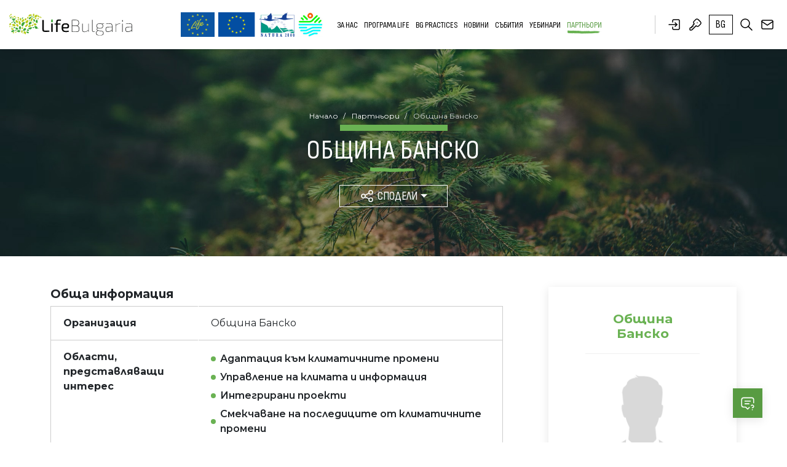

--- FILE ---
content_type: text/html; charset=utf-8
request_url: https://www.life-bulgaria.bg/bg/partner/Bansko/
body_size: 17284
content:
<!DOCTYPE html>
<html lang="bg">
    <head>
        <title>Община Банско | LIFE</title>
<meta name="charset" content="utf-8">
<meta name="viewport" content="width=device-width, initial-scale=1.0, maximum-scale=1.0, user-scalable=no">
<meta http-equiv="X-UA-Compatible" content="IE=edge">
<meta property="og:image" content="https://www.life-bulgaria.bg/static/media/front/images/default-profile-icon.png?v=0.52">
<meta property="og:title" content="Община Банско">
<meta property="og:description" content="Община Банско">
<link href="/static/media/front/images/favicon.png?v=0.02" rel="shortcut icon" type="image/vnd.microsoft.icon">

        <!--[if lt IE 9]>
        <script src="https://oss.maxcdn.com/html5shiv/3.7.2/html5shiv.min.js"></script>
        <script src="https://oss.maxcdn.com/respond/1.4.2/respond.min.js"></script>
        <![endif]-->


        <!-- Global site tag (gtag.js) - Google Analytics -->
        <script async src="https://www.googletagmanager.com/gtag/js?id=UA-109443653-1"></script>
        <script>
            window.dataLayer = window.dataLayer || [];
            function gtag(){dataLayer.push(arguments);}
            gtag('js', new Date());

            gtag('config', 'UA-109443653-1');
        </script>

        <script src='https://www.google.com/recaptcha/api.js'></script>
        <link href="https://cdn.jsdelivr.net/npm/bootstrap@5.1.3/dist/css/bootstrap.min.css" rel="stylesheet" integrity="sha384-1BmE4kWBq78iYhFldvKuhfTAU6auU8tT94WrHftjDbrCEXSU1oBoqyl2QvZ6jIW3" crossorigin="anonymous">
        <link rel="stylesheet" href="https://cdn.jsdelivr.net/npm/swiper@11/swiper-bundle.min.css" />
        <link rel="stylesheet" href="https://cdn.jsdelivr.net/npm/bootstrap-select@1.14.0-beta3/dist/css/bootstrap-select.min.css">
        <link rel="stylesheet" href="https://cdnjs.cloudflare.com/ajax/libs/simplelightbox/2.14.3/simple-lightbox.css" integrity="sha512-5gTxhbmgsOKfPP2+TeKslkMmyxF0Cmyr2YrJrfaXD/ChLHavFXGzDDG9ZiOca1P/2/5nXuujkB2BWymVKu1pPg==" crossorigin="anonymous" referrerpolicy="no-referrer" />
        <link rel="stylesheet" href="/2024-style.css">

        <script src="https://code.jquery.com/jquery-3.7.1.js"></script>



    </head>
    <body>

        <div id="fb-root"></div>
        <script>
            (function(d, s, id) {
                var js, fjs = d.getElementsByTagName(s)[0];
                if (d.getElementById(id)) return;
                js = d.createElement(s); js.id = id;
                js.src = 'https://connect.facebook.net/bg_BG/sdk.js#xfbml=1&version=v2.11&appId=535043450173385';
                fjs.parentNode.insertBefore(js, fjs);
            }(document, 'script', 'facebook-jssdk'));
        </script>


        
<a href="/bg/za-nas/kontakti/" class="contact-button">
    <svg xmlns="http://www.w3.org/2000/svg" class="icon icon-tabler icon-tabler-message-2-question" width="44" height="44" viewBox="0 0 24 24" stroke-width="1.5" stroke="#ffffff" fill="none" stroke-linecap="round" stroke-linejoin="round">
    <path stroke="none" d="M0 0h24v24H0z" fill="none"/>
    <path d="M8 9h8" />
    <path d="M8 13h6" />
    <path d="M14.5 18.5l-2.5 2.5l-3 -3h-3a3 3 0 0 1 -3 -3v-8a3 3 0 0 1 3 -3h12a3 3 0 0 1 3 3v4.5" />
    <path d="M19 22v.01" />
    <path d="M19 19a2.003 2.003 0 0 0 .914 -3.782a1.98 1.98 0 0 0 -2.414 .483" />
    </svg>
</a>



    <header id="header">
       
       <a href="/bg/" class="logo"> <img src=https://www.life-bulgaria.bg/static/media/front/images/logo.svg?v=0.52 class="img-fluid"> </a>
       <div class="header-toggle-content">
           <div class="header-logos">
               <a href="http://ec.europa.eu/environment/life/" target="_blank" class="header-logo">
                   <img src="https://www.life-bulgaria.bg/static/media/ups/cached/015f93456d49fd8ec7e66dd06a1cb196feeacf86.png" class="img-fluid" alt="">
               </a>
               <a href="https://european-union.europa.eu/index_en"  target="_blank" class="header-logo">
                   <img src="https://www.life-bulgaria.bg/static/media/ups/cached/a47a744b6a8a02425873b0efdc87dc8a5ca69298.png" class="img-fluid" alt="">
               </a>
               <a href="http://ec.europa.eu/environment/nature/natura2000/index_en.htm" target="_blank" class="header-logo">
                   <img src="https://www.life-bulgaria.bg/static/media/ups/cached/6f38a2257f198ecd19d58c6b482e4613d901fe99.png" class="img-fluid" alt="">
               </a>
               
               <a href="http://www.moew.government.bg/" target="_blank" class="header-logo">
                   <img src="https://www.life-bulgaria.bg/static/media/ups/cached/4ff86730d100b9d3a2901281165c655831814a87.png" class="img-fluid" alt="">
               </a>
           </div>
           

<div class="header-navigation">

                        <div class="dropdown " >

                
<!--                    <a class="mega-menu-link" data-href="--><!---megamenu" href="--><!--">--><!--</a></div>-->
                    <a class=" dropdown-toggle mega-menu-link" data-bs-toggle="dropdown" data-href="1001-megamenu"  role="button" aria-haspopup="true" aria-expanded="false">За нас</a>
                

                            </div>
                    <div class="dropdown " >

                
<!--                    <a class="mega-menu-link" data-href="--><!---megamenu" href="--><!--">--><!--</a></div>-->
                    <a class=" dropdown-toggle mega-menu-link" data-bs-toggle="dropdown" data-href="1005-megamenu"  role="button" aria-haspopup="true" aria-expanded="false">Програма LIFE</a>
                

                            </div>
                    <div class="dropdown " >

                
<!--                    <a class="mega-menu-link" data-href="--><!---megamenu" href="--><!--">--><!--</a></div>-->
                    <a class=" dropdown-toggle mega-menu-link" data-bs-toggle="dropdown" data-href="1011-megamenu"  role="button" aria-haspopup="true" aria-expanded="false">BG PRACTICES</a>
                

                            </div>
                    <div class="dropdown " >

                
<!--                    <a class="mega-menu-link" data-href="--><!---megamenu" href="--><!--">--><!--</a></div>-->
                    <a class=" dropdown-toggle mega-menu-link" data-bs-toggle="dropdown" data-href="1015-megamenu"  role="button" aria-haspopup="true" aria-expanded="false">Новини</a>
                

                            </div>
                    <div class="dropdown " >

                
<!--                    <a class="mega-menu-link" data-href="--><!---megamenu" href="--><!--">--><!--</a></div>-->
                    <a class=" dropdown-toggle mega-menu-link" data-bs-toggle="dropdown" data-href="1018-megamenu"  role="button" aria-haspopup="true" aria-expanded="false">Събития</a>
                

                            </div>
            
    <div class=""><a class="mega-menu-link" data-href="webinar-megamenu" href="/bg/webinars/">Уебинари</a></div>
    <div class="active-main-nav"><a href="/bg/partners/">Партньори</a></div>

</div>


       </div>

       <div class="header-buttons">

           
    <a href="/bg/users/login" class="login">
        <span class="header-button-icon">
            <svg xmlns="http://www.w3.org/2000/svg" class="icon icon-tabler icon-tabler-login-2" width="44" height="44" viewBox="0 0 24 24" stroke-width="1.5" stroke="#000000" fill="none" stroke-linecap="round" stroke-linejoin="round">
                <path stroke="none" d="M0 0h24v24H0z" fill="none"/>
                <path d="M9 8v-2a2 2 0 0 1 2 -2h7a2 2 0 0 1 2 2v12a2 2 0 0 1 -2 2h-7a2 2 0 0 1 -2 -2v-2" />
                <path d="M3 12h13l-3 -3" />
                <path d="M13 15l3 -3" />
            </svg>
        </span>
        <div class="header-button-text">
            вход        </div>
    </a>
    <a href="/bg/users/register" class="registration">
        <span class="header-button-icon">
            <svg xmlns="http://www.w3.org/2000/svg" class="icon icon-tabler icon-tabler-key" width="44" height="44" viewBox="0 0 24 24" stroke-width="1.5" stroke="#000000" fill="none" stroke-linecap="round" stroke-linejoin="round">
                <path stroke="none" d="M0 0h24v24H0z" fill="none"/>
                <path d="M16.555 3.843l3.602 3.602a2.877 2.877 0 0 1 0 4.069l-2.643 2.643a2.877 2.877 0 0 1 -4.069 0l-.301 -.301l-6.558 6.558a2 2 0 0 1 -1.239 .578l-.175 .008h-1.172a1 1 0 0 1 -.993 -.883l-.007 -.117v-1.172a2 2 0 0 1 .467 -1.284l.119 -.13l.414 -.414h2v-2h2v-2l2.144 -2.144l-.301 -.301a2.877 2.877 0 0 1 0 -4.069l2.643 -2.643a2.877 2.877 0 0 1 4.069 0z" />
                <path d="M15 9h.01" />
            </svg>
        </span>
        <div class="header-button-text">
        Регистрация        </div>
    </a>
           

           <!--TODO languages fix-->
           <div class="dropdown dropdown-language">
    <button class="btn btn-secondary dropdown-toggle" type="button" id="dropdownMenuLanguageButton"  data-bs-toggle="dropdown" aria-expanded="false">
        bg    </button>
    <ul class="dropdown-menu" aria-labelledby="dropdownMenuLanguageButton">

            <li><a  title="English" class="dropdown-item" href="/en/partner/Bansko/">en</a></li>

        </ul>
</div>
           <a class="search" data-bs-toggle="modal" data-bs-target="#searchModal">
               <span class="header-button-icon">
                   <svg xmlns="http://www.w3.org/2000/svg" class="icon icon-tabler icon-tabler-search" width="44" height="44" viewBox="0 0 24 24" stroke-width="1.5" stroke="#000000" fill="none" stroke-linecap="round" stroke-linejoin="round">
                       <path stroke="none" d="M0 0h24v24H0z" fill="none"/>
                       <path d="M10 10m-7 0a7 7 0 1 0 14 0a7 7 0 1 0 -14 0" />
                       <path d="M21 21l-6 -6" />
                   </svg>
               </span>
           </a>
           <a href="mailto:lifencp@moew.government.bg" class="mail">
               <span class="header-button-icon">
                   <svg xmlns="http://www.w3.org/2000/svg" class="icon icon-tabler icon-tabler-mail" width="44" height="44" viewBox="0 0 24 24" stroke-width="1.5" stroke="#000000" fill="none" stroke-linecap="round" stroke-linejoin="round">
                           <path stroke="none" d="M0 0h24v24H0z" fill="none"/>
                           <path d="M3 7a2 2 0 0 1 2 -2h14a2 2 0 0 1 2 2v10a2 2 0 0 1 -2 2h-14a2 2 0 0 1 -2 -2v-10z" />
                           <path d="M3 7l9 6l9 -6" />
                   </svg>
               </span>
           </a>
           
       </div>


        

    
        <div class="mega-menu-item slideIn animated about" id="1001-megamenu">
            <div class="container">
                <div class="row">

                    <div class="col-lg-3">
    <div class="mega-menu-image">
        <div class="mega-menu-image-title">
            <h5 class=" curved-text ">Life Bulgaria</h5>
            <h3>За нас</h3>
        </div>
        
        <img src="https://www.life-bulgaria.bg/static/media/front/images/mega-menu-image.jpg?v=0.52" class="img-fluid" alt="">
    </div>
</div>
<div class="col-lg-9">
    <div class="mega-menu-list-wrapper">

        <h5 class="mega-menu-subtitle">За нас</h5>
        <div class="mega-menu-list mb-3">
                            <a href="/bg/za-nas/ekip-na-nacionalnoto-zveno-za-kontakt-nzk/">Екип на Националното звено за контакт (НЗК)</a>
                            <a href="/bg/za-nas/ekip-na-regionalnite-zvena-za-kontakt-rzk/">Екип на Регионалните звена за контакт (РЗК)</a>
                            <a href="/bg/za-nas/kontakti/">Контакти</a>
                            <a href="/bg/za-nas/karta-na-sajta/">Карта на сайта</a>
                    </div>
        <div class="text-left">
            <a href="/bg/za-nas/kontakti/" class="btn btn-primary btn-arrow">
                <span class="btn-icon">
                    <svg xmlns="http://www.w3.org/2000/svg" class="icon icon-tabler icon-tabler-message-2-question" width="44" height="44" viewBox="0 0 24 24" stroke-width="1.5" stroke="#ffffff" fill="none" stroke-linecap="round" stroke-linejoin="round">
                        <path stroke="none" d="M0 0h24v24H0z" fill="none"></path>
                        <path d="M8 9h8"></path>
                        <path d="M8 13h6"></path>
                        <path d="M14.5 18.5l-2.5 2.5l-3 -3h-3a3 3 0 0 1 -3 -3v-8a3 3 0 0 1 3 -3h12a3 3 0 0 1 3 3v4.5"></path>
                        <path d="M19 22v.01"></path>
                        <path d="M19 19a2.003 2.003 0 0 0 .914 -3.782a1.98 1.98 0 0 0 -2.414 .483"></path>
                    </svg>
                </span>
                <span class="btn-text">Имате въпрос?</span>
            </a>
        </div>
    </div>
</div>




                </div>
            </div>
        </div>

    
        <div class="mega-menu-item slideIn animated program-life" id="1005-megamenu">
            <div class="container">
                <div class="row">

                    <div class="col-lg-4 col-xl-4 col-xxl-3">
    <div class="mega-menu-list-wrapper">
        <h5 class="mega-menu-subtitle">Програма LIFE</h5>
        <div class="mega-menu-list mb-3">
                            <a href="/bg/programa-life/obsta-informaciya-za-perioda-2021-2027-godina/">Обща информация за периода 2021-2027 година</a>
                            <a href="/bg/programa-life/oblast-okolna-sreda/">Област "Околна среда"</a>
                            <a href="/bg/programa-life/oblast-dejstviya-po-klimata/"> Област "Действия по климата"</a>
                            <a href="/bg/programa-life/chesto-zadavani-vuprosi/">Често задавани въпроси</a>
                            <a href="/bg/programa-life/pokani-za-kandidatstvane/">Покани за кандидатстване</a>
                            <a href="/bg/programa-life/pravila-za-podavane-na-dokumenti-za-izdavane-na-pismo-za-podkrepa/">Правила за подаване на документи за издаване на писмо за подкрепа</a>
                            <a href="/bg/programa-life/obsta-informaciya-za-perioda-2014-2020-godina/">Обща информация за периода 2014-2020 година</a>
                    </div>

    </div>
</div>
<div class="col-lg-8 col-xl-8 col-xxl-9">
    <div class="mega-menu-four-categories">
        <div class="row">
            <div class="col-lg-6">

                                    <h3 class="section-categories-title">
                        <div class="section-category-icon">
                            <svg xmlns="http://www.w3.org/2000/svg" width="42.011" height="64.003" viewBox="0 0 42.011 64.003">
                                <path id="earth" d="M33,22V18h5.74A12.81,12.81,0,0,0,51.53,5.21V3.53a1,1,0,0,0-1-1H43.79A12.79,12.79,0,0,0,32.51,9.31,12.81,12.81,0,0,0,20.21,0H13.47a1,1,0,0,0-1,1V2.68A12.8,12.8,0,0,0,25.26,15.47H31V22c-18.18.9-26.68,23-13.85,35.85C29.38,70.09,50.37,63,52.79,46h0A21,21,0,0,0,33,22ZM49.55,50.3c-.18.42-.93-4-1.1-5.45C48.08,42,42.58,42.62,42,41.62a5.8,5.8,0,0,1,1.29-3.47c.38-.5,3.83-.19,5.28-.37,1.84-.23,1.17-1.66,1.45-.83a19.1,19.1,0,0,1-.47,13.35ZM46.46,30.69a18.71,18.71,0,0,1,3,4.89c-.85-.77-3.65-1.84-5.93-3A9.23,9.23,0,0,0,46.46,30.69Zm-8.35-4.38c1,2-1.21,2.35-3,4.66-.36.46-.6.39-.72.36-.8-.23-2-1.94-2.33-4.57-.13-1.22-1.34-2.05-2.59-2.58a18.91,18.91,0,0,1,8.28.72A3.72,3.72,0,0,0,38.11,26.31ZM43.79,4.53h5.74C49.53,11.92,44.15,16,38.74,16H33.89c1.69-2.3,5.25-6.42,9.06-6.42a1,1,0,0,0,1-1c0-2.15-5.69-1.21-10.82,5.12A10.81,10.81,0,0,1,43.79,4.53ZM14.47,2h5.74a10.81,10.81,0,0,1,10.66,9.18c-2.12-2.62-5.72-6.13-9.82-6.13a1,1,0,0,0,0,2c3.81,0,7.37,4.12,9.06,6.42H25.26C19.79,13.47,14.47,9.33,14.47,2ZM26.71,40c-1.09.21-2.77.17-3.62,1.27a1.92,1.92,0,0,0-.27,1.91c-.68-.2-1.65-.47-2.45-.75-.45-.16-1.56-1-2.08-4.89-.13-1-1.31-1.88-3.25-3.09a18.45,18.45,0,0,1,2.52-3.77c5.17-.46,6.13-.18,6.2-.17.74.58-.13.56,1.64,2a1.27,1.27,0,0,0,1,.38,1,1,0,0,0,.67-.38,2.3,2.3,0,0,1,.66-.16c.57-.08,1.62.77,2,1.84.3.83,0,1-.1,1.06A6.71,6.71,0,0,0,26.71,40ZM18.56,56.44A18.94,18.94,0,0,1,14.23,36.3a10,10,0,0,1,2.09,1.57c.18,1.39.74,5.51,3.38,6.45,2.23.78,4.84,1.26,6.05,2.07,1.38,1.07,1.35,1.24,1.19,1.45-1.46,1.88,1.72,3.67,2.28,4.52,0,.28-.12,1-.21,1.63-.89,6-.25,5.5,2.69,7.78a1,1,0,0,0,1.61-.91s-.42-3.59,1-5.46c1.83-2.36,4.73-4.8,4.42-7.33-.38-3-6.6-4.2-8.57-4-1.8.22-2.74,1.06-3.22.69-1.6-1.24-2.28-2-2.31-2.31.54-.7,4.33,0,4-2.24a4.46,4.46,0,0,1,2-3.38c3-2-.68-7.91-4.47-6.25-.62-.5,0-.71-1.3-1.7-.46-.35-1.3-.67-5.26-.42A18.7,18.7,0,0,1,26,25a.94.94,0,0,0,.58.36c1.82.37,3.5,1.21,3.54,1.62.55,5.18,4.31,8.18,6.61,5.22,1.52-2,4.72-3.07,3.39-6.4a18.68,18.68,0,0,1,5,3.43C43.55,31,41,30.91,40.93,32.56c0,1.4,2.17,2.07,4.83,3.28-1.69,0-3.25,0-4.06,1.08-.21.26-2,2.63-1.7,4.95.36,2.82,5.89,2.25,6.46,3.26.36,2.84.88,5.85,2,7.41a19,19,0,0,1-29.9,3.9Zm10.17-9.86a7.56,7.56,0,0,1,1.72-.48c2-.24,6.21,1.23,6.34,2.22s-1.3,2.68-2.56,4.12c-1.62,1.85-2.76,3-3,6.48-.59-.46-.95-.12-.28-4.64.37-2.49.49-2.66-1.31-4.28a8.23,8.23,0,0,1-1.06-1.08,2,2,0,0,0,.15-2.34Z" transform="translate(-10.998)" fill="#6ab253"></path>
                            </svg>
                        </div>
                        <div class="section-categories-title-text">
                            Област Околна среда                        </div>
                    </h3>
                    <div class="subcategories">
                                                    <a href="/bg/programa-life/podprograma-okolna-sreda/podprograma-priroda-i-bioraznoobrazie/" class="subcategory-item">
                                <div class="subcategory-icon">
                                    <svg xmlns="http://www.w3.org/2000/svg" width="64" height="64.013" viewBox="0 0 64 64.013">
                                        <path id="subcategory-1" d="M58.31,28.69c-4.18,10-5.62,10.67-10.75,13.94,1.45-2.31,3.84-5.79,2.17-7.86-1-1.21-2.73-1.16-4-.72-2.11.7-3.65,3.22-5,5.18Q36.88,34.64,33,34.11V21h7A15,15,0,0,0,55,6V4a1,1,0,0,0-1-1H46a15,15,0,0,0-13.45,8.41A15,15,0,0,0,18,0H10A1,1,0,0,0,9,1V3A15,15,0,0,0,24,18h7V34.11q-3.87.53-7.73,5.12c-1.3-2-2.86-4.48-4.95-5.18-3.51-1.18-6.37,1.13-3.18,6.47.48.8.92,1.5,1.3,2.11-5.25-3.35-6.5-3.87-10.78-14A3,3,0,0,0,0,30c0,2.25,4.13,12.55,7.29,15.71A91.88,91.88,0,0,0,17.4,54.8c3.46,2.59,2.62,8,2.61,8a1.013,1.013,0,1,0,2,.32c0-.26,1.05-6.63-3.39-10a89.39,89.39,0,0,1-9.89-8.91C5.84,41.42,2,31.58,2,30a1,1,0,0,1,1.85-.53C8.34,40.21,9.68,41.05,19.47,46.85a1,1,0,0,0,1.26-1.52c-.78-.88-5.89-8.08-4.9-9.31.25-.31,1.06-.34,1.85-.07,2.5.83,4.61,6.78,7.77,8.88C28.14,46.63,31,52.37,31,56v7a1,1,0,0,0,2,0V56c0-3.63,2.86-9.37,5.55-11.17,3.15-2.09,5.27-8,7.77-8.88.79-.27,1.6-.24,1.85.07,1,1.23-4.17,8.48-4.9,9.31a1,1,0,0,0,1.26,1.52C54.22,41.18,55.78,40,60.12,29.54A1,1,0,0,1,62,30c0,1.58-3.84,11.42-6.71,14.29A89.388,89.388,0,0,1,45.4,53.2C41,56.53,42,62.9,42,63.16a1.013,1.013,0,0,0,2-.32c0-.06-.85-5.45,2.61-8a91.879,91.879,0,0,0,10.11-9.09C59.87,42.55,64,32.25,64,30a3,3,0,0,0-5.69-1.31ZM46,5h7V6A13,13,0,0,1,40,19H33.88c1.93-2.69,6.35-8,11.12-8a1,1,0,0,0,0-2c-5.07,0-9.52,4.62-11.94,7.74A13,13,0,0,1,46,5ZM11,3V2h7A13,13,0,0,1,30.94,13.741C28.52,10.62,24.07,6,19,6a1,1,0,0,0,0,2c4.77,0,9.19,5.31,11.12,8H24A13,13,0,0,1,11,3ZM37.45,43.17C35.3,44.6,33.2,47.84,32,51.11c-1.2-3.27-3.3-6.51-5.45-7.94a9.36,9.36,0,0,1-2.11-2.24c5.28-6.53,9.82-6.56,15.12,0a9.36,9.36,0,0,1-2.11,2.24Z" fill="#6ab253"></path>
                                    </svg>

                                </div>
                                <h4 class="subcategory-title">
                                    Природа и биоразнообразие                                </h4>
                            </a>
                                                    <a href="/bg/programa-life/podprograma-okolna-sreda/krugova-ikonomika-i-kachestvo-na-jivot/" class="subcategory-item">
                                <div class="subcategory-icon">
                                    <svg xmlns="http://www.w3.org/2000/svg" width="64" height="64.013" viewBox="0 0 64 64.013">
                                        <path id="subcategory-1" d="M58.31,28.69c-4.18,10-5.62,10.67-10.75,13.94,1.45-2.31,3.84-5.79,2.17-7.86-1-1.21-2.73-1.16-4-.72-2.11.7-3.65,3.22-5,5.18Q36.88,34.64,33,34.11V21h7A15,15,0,0,0,55,6V4a1,1,0,0,0-1-1H46a15,15,0,0,0-13.45,8.41A15,15,0,0,0,18,0H10A1,1,0,0,0,9,1V3A15,15,0,0,0,24,18h7V34.11q-3.87.53-7.73,5.12c-1.3-2-2.86-4.48-4.95-5.18-3.51-1.18-6.37,1.13-3.18,6.47.48.8.92,1.5,1.3,2.11-5.25-3.35-6.5-3.87-10.78-14A3,3,0,0,0,0,30c0,2.25,4.13,12.55,7.29,15.71A91.88,91.88,0,0,0,17.4,54.8c3.46,2.59,2.62,8,2.61,8a1.013,1.013,0,1,0,2,.32c0-.26,1.05-6.63-3.39-10a89.39,89.39,0,0,1-9.89-8.91C5.84,41.42,2,31.58,2,30a1,1,0,0,1,1.85-.53C8.34,40.21,9.68,41.05,19.47,46.85a1,1,0,0,0,1.26-1.52c-.78-.88-5.89-8.08-4.9-9.31.25-.31,1.06-.34,1.85-.07,2.5.83,4.61,6.78,7.77,8.88C28.14,46.63,31,52.37,31,56v7a1,1,0,0,0,2,0V56c0-3.63,2.86-9.37,5.55-11.17,3.15-2.09,5.27-8,7.77-8.88.79-.27,1.6-.24,1.85.07,1,1.23-4.17,8.48-4.9,9.31a1,1,0,0,0,1.26,1.52C54.22,41.18,55.78,40,60.12,29.54A1,1,0,0,1,62,30c0,1.58-3.84,11.42-6.71,14.29A89.388,89.388,0,0,1,45.4,53.2C41,56.53,42,62.9,42,63.16a1.013,1.013,0,0,0,2-.32c0-.06-.85-5.45,2.61-8a91.879,91.879,0,0,0,10.11-9.09C59.87,42.55,64,32.25,64,30a3,3,0,0,0-5.69-1.31ZM46,5h7V6A13,13,0,0,1,40,19H33.88c1.93-2.69,6.35-8,11.12-8a1,1,0,0,0,0-2c-5.07,0-9.52,4.62-11.94,7.74A13,13,0,0,1,46,5ZM11,3V2h7A13,13,0,0,1,30.94,13.741C28.52,10.62,24.07,6,19,6a1,1,0,0,0,0,2c4.77,0,9.19,5.31,11.12,8H24A13,13,0,0,1,11,3ZM37.45,43.17C35.3,44.6,33.2,47.84,32,51.11c-1.2-3.27-3.3-6.51-5.45-7.94a9.36,9.36,0,0,1-2.11-2.24c5.28-6.53,9.82-6.56,15.12,0a9.36,9.36,0,0,1-2.11,2.24Z" fill="#6ab253"></path>
                                    </svg>

                                </div>
                                <h4 class="subcategory-title">
                                    Кръгова икономика и качество на живот                                </h4>
                            </a>
                                            </div>
                            </div>
            <div class="col-lg-6">

                                    <h3 class="section-categories-title">
                        <div class="section-category-icon">
                            <svg xmlns="http://www.w3.org/2000/svg" width="42.011" height="64.003" viewBox="0 0 42.011 64.003">
                                <path id="earth" d="M33,22V18h5.74A12.81,12.81,0,0,0,51.53,5.21V3.53a1,1,0,0,0-1-1H43.79A12.79,12.79,0,0,0,32.51,9.31,12.81,12.81,0,0,0,20.21,0H13.47a1,1,0,0,0-1,1V2.68A12.8,12.8,0,0,0,25.26,15.47H31V22c-18.18.9-26.68,23-13.85,35.85C29.38,70.09,50.37,63,52.79,46h0A21,21,0,0,0,33,22ZM49.55,50.3c-.18.42-.93-4-1.1-5.45C48.08,42,42.58,42.62,42,41.62a5.8,5.8,0,0,1,1.29-3.47c.38-.5,3.83-.19,5.28-.37,1.84-.23,1.17-1.66,1.45-.83a19.1,19.1,0,0,1-.47,13.35ZM46.46,30.69a18.71,18.71,0,0,1,3,4.89c-.85-.77-3.65-1.84-5.93-3A9.23,9.23,0,0,0,46.46,30.69Zm-8.35-4.38c1,2-1.21,2.35-3,4.66-.36.46-.6.39-.72.36-.8-.23-2-1.94-2.33-4.57-.13-1.22-1.34-2.05-2.59-2.58a18.91,18.91,0,0,1,8.28.72A3.72,3.72,0,0,0,38.11,26.31ZM43.79,4.53h5.74C49.53,11.92,44.15,16,38.74,16H33.89c1.69-2.3,5.25-6.42,9.06-6.42a1,1,0,0,0,1-1c0-2.15-5.69-1.21-10.82,5.12A10.81,10.81,0,0,1,43.79,4.53ZM14.47,2h5.74a10.81,10.81,0,0,1,10.66,9.18c-2.12-2.62-5.72-6.13-9.82-6.13a1,1,0,0,0,0,2c3.81,0,7.37,4.12,9.06,6.42H25.26C19.79,13.47,14.47,9.33,14.47,2ZM26.71,40c-1.09.21-2.77.17-3.62,1.27a1.92,1.92,0,0,0-.27,1.91c-.68-.2-1.65-.47-2.45-.75-.45-.16-1.56-1-2.08-4.89-.13-1-1.31-1.88-3.25-3.09a18.45,18.45,0,0,1,2.52-3.77c5.17-.46,6.13-.18,6.2-.17.74.58-.13.56,1.64,2a1.27,1.27,0,0,0,1,.38,1,1,0,0,0,.67-.38,2.3,2.3,0,0,1,.66-.16c.57-.08,1.62.77,2,1.84.3.83,0,1-.1,1.06A6.71,6.71,0,0,0,26.71,40ZM18.56,56.44A18.94,18.94,0,0,1,14.23,36.3a10,10,0,0,1,2.09,1.57c.18,1.39.74,5.51,3.38,6.45,2.23.78,4.84,1.26,6.05,2.07,1.38,1.07,1.35,1.24,1.19,1.45-1.46,1.88,1.72,3.67,2.28,4.52,0,.28-.12,1-.21,1.63-.89,6-.25,5.5,2.69,7.78a1,1,0,0,0,1.61-.91s-.42-3.59,1-5.46c1.83-2.36,4.73-4.8,4.42-7.33-.38-3-6.6-4.2-8.57-4-1.8.22-2.74,1.06-3.22.69-1.6-1.24-2.28-2-2.31-2.31.54-.7,4.33,0,4-2.24a4.46,4.46,0,0,1,2-3.38c3-2-.68-7.91-4.47-6.25-.62-.5,0-.71-1.3-1.7-.46-.35-1.3-.67-5.26-.42A18.7,18.7,0,0,1,26,25a.94.94,0,0,0,.58.36c1.82.37,3.5,1.21,3.54,1.62.55,5.18,4.31,8.18,6.61,5.22,1.52-2,4.72-3.07,3.39-6.4a18.68,18.68,0,0,1,5,3.43C43.55,31,41,30.91,40.93,32.56c0,1.4,2.17,2.07,4.83,3.28-1.69,0-3.25,0-4.06,1.08-.21.26-2,2.63-1.7,4.95.36,2.82,5.89,2.25,6.46,3.26.36,2.84.88,5.85,2,7.41a19,19,0,0,1-29.9,3.9Zm10.17-9.86a7.56,7.56,0,0,1,1.72-.48c2-.24,6.21,1.23,6.34,2.22s-1.3,2.68-2.56,4.12c-1.62,1.85-2.76,3-3,6.48-.59-.46-.95-.12-.28-4.64.37-2.49.49-2.66-1.31-4.28a8.23,8.23,0,0,1-1.06-1.08,2,2,0,0,0,.15-2.34Z" transform="translate(-10.998)" fill="#6ab253"></path>
                            </svg>
                        </div>
                        <div class="section-categories-title-text">
                             Област Действия по климата                        </div>
                    </h3>
                    <div class="subcategories">
                                                    <a href="/bg/programa-life/podprograma-dejstviya-po-klimata/smekchavane-i-adaptaciya-kum-izmenenieto-na-klimata/" class="subcategory-item">
                                <div class="subcategory-icon">
                                    <svg xmlns="http://www.w3.org/2000/svg" width="64" height="64.013" viewBox="0 0 64 64.013">
                                        <path id="subcategory-1" d="M58.31,28.69c-4.18,10-5.62,10.67-10.75,13.94,1.45-2.31,3.84-5.79,2.17-7.86-1-1.21-2.73-1.16-4-.72-2.11.7-3.65,3.22-5,5.18Q36.88,34.64,33,34.11V21h7A15,15,0,0,0,55,6V4a1,1,0,0,0-1-1H46a15,15,0,0,0-13.45,8.41A15,15,0,0,0,18,0H10A1,1,0,0,0,9,1V3A15,15,0,0,0,24,18h7V34.11q-3.87.53-7.73,5.12c-1.3-2-2.86-4.48-4.95-5.18-3.51-1.18-6.37,1.13-3.18,6.47.48.8.92,1.5,1.3,2.11-5.25-3.35-6.5-3.87-10.78-14A3,3,0,0,0,0,30c0,2.25,4.13,12.55,7.29,15.71A91.88,91.88,0,0,0,17.4,54.8c3.46,2.59,2.62,8,2.61,8a1.013,1.013,0,1,0,2,.32c0-.26,1.05-6.63-3.39-10a89.39,89.39,0,0,1-9.89-8.91C5.84,41.42,2,31.58,2,30a1,1,0,0,1,1.85-.53C8.34,40.21,9.68,41.05,19.47,46.85a1,1,0,0,0,1.26-1.52c-.78-.88-5.89-8.08-4.9-9.31.25-.31,1.06-.34,1.85-.07,2.5.83,4.61,6.78,7.77,8.88C28.14,46.63,31,52.37,31,56v7a1,1,0,0,0,2,0V56c0-3.63,2.86-9.37,5.55-11.17,3.15-2.09,5.27-8,7.77-8.88.79-.27,1.6-.24,1.85.07,1,1.23-4.17,8.48-4.9,9.31a1,1,0,0,0,1.26,1.52C54.22,41.18,55.78,40,60.12,29.54A1,1,0,0,1,62,30c0,1.58-3.84,11.42-6.71,14.29A89.388,89.388,0,0,1,45.4,53.2C41,56.53,42,62.9,42,63.16a1.013,1.013,0,0,0,2-.32c0-.06-.85-5.45,2.61-8a91.879,91.879,0,0,0,10.11-9.09C59.87,42.55,64,32.25,64,30a3,3,0,0,0-5.69-1.31ZM46,5h7V6A13,13,0,0,1,40,19H33.88c1.93-2.69,6.35-8,11.12-8a1,1,0,0,0,0-2c-5.07,0-9.52,4.62-11.94,7.74A13,13,0,0,1,46,5ZM11,3V2h7A13,13,0,0,1,30.94,13.741C28.52,10.62,24.07,6,19,6a1,1,0,0,0,0,2c4.77,0,9.19,5.31,11.12,8H24A13,13,0,0,1,11,3ZM37.45,43.17C35.3,44.6,33.2,47.84,32,51.11c-1.2-3.27-3.3-6.51-5.45-7.94a9.36,9.36,0,0,1-2.11-2.24c5.28-6.53,9.82-6.56,15.12,0a9.36,9.36,0,0,1-2.11,2.24Z" fill="#6ab253"></path>
                                    </svg>

                                </div>
                                <h4 class="subcategory-title">
                                    Смекчаване и адаптация към изменението на климата                                </h4>
                            </a>
                                                    <a href="/bg/programa-life/podprograma-dejstviya-po-klimata/prehod-kum-chista-energiya/" class="subcategory-item">
                                <div class="subcategory-icon">
                                    <svg xmlns="http://www.w3.org/2000/svg" width="64" height="64.013" viewBox="0 0 64 64.013">
                                        <path id="subcategory-1" d="M58.31,28.69c-4.18,10-5.62,10.67-10.75,13.94,1.45-2.31,3.84-5.79,2.17-7.86-1-1.21-2.73-1.16-4-.72-2.11.7-3.65,3.22-5,5.18Q36.88,34.64,33,34.11V21h7A15,15,0,0,0,55,6V4a1,1,0,0,0-1-1H46a15,15,0,0,0-13.45,8.41A15,15,0,0,0,18,0H10A1,1,0,0,0,9,1V3A15,15,0,0,0,24,18h7V34.11q-3.87.53-7.73,5.12c-1.3-2-2.86-4.48-4.95-5.18-3.51-1.18-6.37,1.13-3.18,6.47.48.8.92,1.5,1.3,2.11-5.25-3.35-6.5-3.87-10.78-14A3,3,0,0,0,0,30c0,2.25,4.13,12.55,7.29,15.71A91.88,91.88,0,0,0,17.4,54.8c3.46,2.59,2.62,8,2.61,8a1.013,1.013,0,1,0,2,.32c0-.26,1.05-6.63-3.39-10a89.39,89.39,0,0,1-9.89-8.91C5.84,41.42,2,31.58,2,30a1,1,0,0,1,1.85-.53C8.34,40.21,9.68,41.05,19.47,46.85a1,1,0,0,0,1.26-1.52c-.78-.88-5.89-8.08-4.9-9.31.25-.31,1.06-.34,1.85-.07,2.5.83,4.61,6.78,7.77,8.88C28.14,46.63,31,52.37,31,56v7a1,1,0,0,0,2,0V56c0-3.63,2.86-9.37,5.55-11.17,3.15-2.09,5.27-8,7.77-8.88.79-.27,1.6-.24,1.85.07,1,1.23-4.17,8.48-4.9,9.31a1,1,0,0,0,1.26,1.52C54.22,41.18,55.78,40,60.12,29.54A1,1,0,0,1,62,30c0,1.58-3.84,11.42-6.71,14.29A89.388,89.388,0,0,1,45.4,53.2C41,56.53,42,62.9,42,63.16a1.013,1.013,0,0,0,2-.32c0-.06-.85-5.45,2.61-8a91.879,91.879,0,0,0,10.11-9.09C59.87,42.55,64,32.25,64,30a3,3,0,0,0-5.69-1.31ZM46,5h7V6A13,13,0,0,1,40,19H33.88c1.93-2.69,6.35-8,11.12-8a1,1,0,0,0,0-2c-5.07,0-9.52,4.62-11.94,7.74A13,13,0,0,1,46,5ZM11,3V2h7A13,13,0,0,1,30.94,13.741C28.52,10.62,24.07,6,19,6a1,1,0,0,0,0,2c4.77,0,9.19,5.31,11.12,8H24A13,13,0,0,1,11,3ZM37.45,43.17C35.3,44.6,33.2,47.84,32,51.11c-1.2-3.27-3.3-6.51-5.45-7.94a9.36,9.36,0,0,1-2.11-2.24c5.28-6.53,9.82-6.56,15.12,0a9.36,9.36,0,0,1-2.11,2.24Z" fill="#6ab253"></path>
                                    </svg>

                                </div>
                                <h4 class="subcategory-title">
                                    Преход към чиста енергия                                </h4>
                            </a>
                                            </div>
                            </div>
        </div>
    </div>
</div>




                </div>
            </div>
        </div>

    
        <div class="mega-menu-item slideIn animated capta" id="1011-megamenu">
            <div class="container">
                <div class="row">

                    <div class="col-lg-3">
    <div class="mega-menu-image">
        <div class="mega-menu-image-title">
            <h5 class=" curved-text ">Life Bulgaria</h5>
            <h3>BG PRACTICES</h3>
        </div>
        
        <img src="https://www.life-bulgaria.bg/static/media/front/images/mega-menu-image.jpg?v=0.52" class="img-fluid" alt="">
    </div>
</div>
<div class="col-lg-9">
    <div class="mega-menu-list-wrapper">

        <h5 class="mega-menu-subtitle">BG PRACTICES</h5>
        <div class="mega-menu-list mb-3">
                            <a href="/bg/bg-practices/celi-na-proekta/">Цели на проекта</a>
                            <a href="/bg/bg-practices/dejnosti/">Дейности</a>
                            <a href="/bg/bg-practices/rezultati/">Резултати</a>
                            <a href="/bg/proekt-capta-bg/polezna-informaciya/">Полезна информация</a>
                            <a href="/bg/proekt-capta-bg/arhiv-capta-bg/">Архив CAPTA BG</a>
                    </div>
        <div class="text-left">
            <a href="/bg/za-nas/kontakti/" class="btn btn-primary btn-arrow">
                <span class="btn-icon">
                    <svg xmlns="http://www.w3.org/2000/svg" class="icon icon-tabler icon-tabler-message-2-question" width="44" height="44" viewBox="0 0 24 24" stroke-width="1.5" stroke="#ffffff" fill="none" stroke-linecap="round" stroke-linejoin="round">
                        <path stroke="none" d="M0 0h24v24H0z" fill="none"></path>
                        <path d="M8 9h8"></path>
                        <path d="M8 13h6"></path>
                        <path d="M14.5 18.5l-2.5 2.5l-3 -3h-3a3 3 0 0 1 -3 -3v-8a3 3 0 0 1 3 -3h12a3 3 0 0 1 3 3v4.5"></path>
                        <path d="M19 22v.01"></path>
                        <path d="M19 19a2.003 2.003 0 0 0 .914 -3.782a1.98 1.98 0 0 0 -2.414 .483"></path>
                    </svg>
                </span>
                <span class="btn-text">Имате въпрос?</span>
            </a>
        </div>
    </div>
</div>




                </div>
            </div>
        </div>

    
        <div class="mega-menu-item slideIn animated news" id="1015-megamenu">
            <div class="container">
                <div class="row">

                    <div class="col-lg-3">
    <div class="mega-menu-image">
        <div class="mega-menu-image-title">
            <h5 class=" curved-text ">Life Bulgaria</h5>
            <h3>Новини</h3>
        </div>
        
        <img src="https://www.life-bulgaria.bg/static/media/front/images/mega-menu-image.jpg?v=0.52" class="img-fluid" alt="">
    </div>
</div>
<div class="col-lg-9">
    <div class="mega-menu-list-wrapper">

        <h5 class="mega-menu-subtitle">Новини</h5>
        <div class="mega-menu-list mb-3">
                            <a href="/bg/novini/arhiv-novini/">Архив новини</a>
                            <a href="/bg/novini/novini-po-proekta/">Новини по проекта</a>
                    </div>
        <div class="text-left">
            <a href="/bg/za-nas/kontakti/" class="btn btn-primary btn-arrow">
                <span class="btn-icon">
                    <svg xmlns="http://www.w3.org/2000/svg" class="icon icon-tabler icon-tabler-message-2-question" width="44" height="44" viewBox="0 0 24 24" stroke-width="1.5" stroke="#ffffff" fill="none" stroke-linecap="round" stroke-linejoin="round">
                        <path stroke="none" d="M0 0h24v24H0z" fill="none"></path>
                        <path d="M8 9h8"></path>
                        <path d="M8 13h6"></path>
                        <path d="M14.5 18.5l-2.5 2.5l-3 -3h-3a3 3 0 0 1 -3 -3v-8a3 3 0 0 1 3 -3h12a3 3 0 0 1 3 3v4.5"></path>
                        <path d="M19 22v.01"></path>
                        <path d="M19 19a2.003 2.003 0 0 0 .914 -3.782a1.98 1.98 0 0 0 -2.414 .483"></path>
                    </svg>
                </span>
                <span class="btn-text">Имате въпрос?</span>
            </a>
        </div>
    </div>
</div>




                </div>
            </div>
        </div>

    
        <div class="mega-menu-item slideIn animated -" id="1018-megamenu">
            <div class="container">
                <div class="row">

                    <div class="col-lg-3">
    <div class="mega-menu-image">
        <div class="mega-menu-image-title">
            <h5 class=" curved-text ">Life Bulgaria</h5>
            <h3>Събития</h3>
        </div>
        
        <img src="https://www.life-bulgaria.bg/static/media/front/images/mega-menu-image.jpg?v=0.52" class="img-fluid" alt="">
    </div>
</div>
<div class="col-lg-9">
    <div class="mega-menu-list-wrapper">

        <h5 class="mega-menu-subtitle">Събития</h5>
        <div class="mega-menu-list mb-3">
                            <a href="/bg/subitiya/subitiya-v-stranata/">Събития в страната</a>
                            <a href="/bg/subitiya/subitiya-v-chujbina/">Събития в чужбина</a>
                    </div>
        <div class="text-left">
            <a href="/bg/za-nas/kontakti/" class="btn btn-primary btn-arrow">
                <span class="btn-icon">
                    <svg xmlns="http://www.w3.org/2000/svg" class="icon icon-tabler icon-tabler-message-2-question" width="44" height="44" viewBox="0 0 24 24" stroke-width="1.5" stroke="#ffffff" fill="none" stroke-linecap="round" stroke-linejoin="round">
                        <path stroke="none" d="M0 0h24v24H0z" fill="none"></path>
                        <path d="M8 9h8"></path>
                        <path d="M8 13h6"></path>
                        <path d="M14.5 18.5l-2.5 2.5l-3 -3h-3a3 3 0 0 1 -3 -3v-8a3 3 0 0 1 3 -3h12a3 3 0 0 1 3 3v4.5"></path>
                        <path d="M19 22v.01"></path>
                        <path d="M19 19a2.003 2.003 0 0 0 .914 -3.782a1.98 1.98 0 0 0 -2.414 .483"></path>
                    </svg>
                </span>
                <span class="btn-text">Имате въпрос?</span>
            </a>
        </div>
    </div>
</div>




                </div>
            </div>
        </div>

    
</header>











                <div class="main_body_wrapper" >



<div class="internal-page">
    <div class="internal-header " data-paroller-factor="0.5"
    data-paroller-factor-xs="0.2"    style="background: url(https://www.life-bulgaria.bg/static/media/front/images/internal-bg.jpg?v=0.52) no-repeat center center ; 
  -webkit-background-size: cover;
  -moz-background-size: cover;
  -o-background-size: cover;
  background-size: cover;">
        <div class="container">
            <ol class="breadcrumb" itemscope itemtype="http://schema.org/BreadcrumbList">
    <li itemprop="itemListElement" itemscope itemtype="http://schema.org/ListItem">
        <a itemprop="item" title="Начало" href="/bg/">
            <span itemprop="name">Начало</span>
            <meta itemprop="position" content="1" />
        </a>
    </li>
    <li itemprop="itemListElement" itemscope itemtype="http://schema.org/ListItem">
        <a itemprop="item" href="/bg/partners/">
            <i class="fa fa-circle"></i>
            <span itemprop="name">Партньори</span>
            <meta itemprop="position" content="2" />
        </a>
    </li>
    <li class="active">
        <i class="fa fa-check-circle"></i>
        <span>Община Банско</span>
    </li>
</ol>
            <span class="date date-internal-header"></span>
            <h1 class="internal-title section-title text-center white">Община Банско</h1>
            <div class="text-center">
                <div class="dropdown dropdown-share">
                    <a href="dropdownShare" class="btn btn-outline-white dropdown-toggle" type="button" data-bs-toggle="dropdown">
                        <span class="btn-icon">
                            <svg xmlns="http://www.w3.org/2000/svg" class="icon icon-tabler icon-tabler-share" width="44" height="44" viewBox="0 0 24 24" stroke-width="1.5" stroke="#ffffff" fill="none" stroke-linecap="round" stroke-linejoin="round">
                                <path stroke="none" d="M0 0h24v24H0z" fill="none"/>
                                <path d="M6 12m-3 0a3 3 0 1 0 6 0a3 3 0 1 0 -6 0" />
                                <path d="M18 6m-3 0a3 3 0 1 0 6 0a3 3 0 1 0 -6 0" />
                                <path d="M18 18m-3 0a3 3 0 1 0 6 0a3 3 0 1 0 -6 0" />
                                <path d="M8.7 10.7l6.6 -3.4" />
                                <path d="M8.7 13.3l6.6 3.4" />
                            </svg>
                        </span>
                        <span class="btn-text">Сподели</span>
                    </a>
                    <ul class="dropdown-menu dropdown-menu-share" aria-labelledby="dropdownShare">
                        <li><a class="dropdown-item" target="_blank" rel="noopener" href="https://www.facebook.com/sharer/sharer.php?u=https%3A%2F%2Fwww.life-bulgaria.bg%2Fbg%2Fpartner%2FBansko%2F">Facebook</a></li>
                        <li><a class="dropdown-item" target="_blank" rel="noopener" href="https://twitter.com/intent/tweet?&text=Община Банско&url=https%3A%2F%2Fwww.life-bulgaria.bg%2Fbg%2Fpartner%2FBansko%2F">X</a></li>
                    </ul>
                </div>
            </div>
            
        </div>
    </div>
    <div class="internal-content" >
        <div class="container">
            <div class="content-box">

                <div class="row">
                    <div class="col-lg-8">
                        <div class="white-box">
                            <h4 class="partner-information-title">Обща информация</h4>
                            <table class="table-data">
                                <tr>
                                    <th>Организация</th>
                                    <td>Община Банско</td>
                                </tr>
                                                                                                                    <tr>
                                                    <th>Области, представляващи интерес</th>
                                                    <td>
                                                        <ul class="table-list-inline clearfix">
                                                                                                                            <li><div>Адаптация към климатичните промени</div></li>
                                                                                                                            <li><div>Управление на климата и информация</div></li>
                                                                                                                            <li><div>Интегрирани проекти</div></li>
                                                                                                                            <li><div>Смекчаване на последиците от климатичните промени</div></li>
                                                                                                                    </ul>
                                                    </td>
                                                </tr>
                                                                                                                                                            <tr>
                                                    <th>Интересувате ли се от международни проекти?</th>
                                                    <td>
                                                                                                                    <div>Да</div>
                                                                                                            </td>
                                                </tr>
                                                                                                                                                            <tr>
                                                    <th>Ключови думи</th>
                                                    <td>
                                                        <ul class="table-list clearfix">
                                                                                                                            <li>околна среда</li>
                                                                                                                            <li>въздух</li>
                                                                                                                    </ul>
                                                    </td>

                                                </tr>
                                                                                                                                                            <tr>
                                                    <th>Държава</th>
                                                    <td>
                                                                                                                    <div>България</div>
                                                                                                            </td>
                                                </tr>
                                                                                                                                                            <tr>
                                                    <th>Тип на сътрудничество</th>
                                                    <td>
                                                                                                                    <div>Координиращ бенефициент</div>
                                                                                                            </td>
                                                </tr>
                                                                                                                                                            <tr>
                                                    <th>Предишен опит по Програма LIFE</th>
                                                    <td>
                                                                                                                    <div>Не</div>
                                                                                                            </td>
                                                </tr>
                                                                                                                                                            <tr>
                                                    <th>Правен статут</th>
                                                    <td>
                                                                                                                    <div>Публичен орган</div>
                                                                                                            </td>
                                                </tr>
                                                                                                                                                            <tr>
                                                    <th>Описание на организацията и опита (на английски)</th>
                                                    <td>
                                                                                                                    <div>Bansko Municipality has implemented more than 50 projects financed by donors organizations ( Bulgarian budget funding and EU funding)</div>
                                                                                                            </td>
                                                </tr>
                                                                                                                                                            <tr>
                                                    <th>Описание на организацията и опита (на български)</th>
                                                    <td>
                                                                                                                    <div>Община Банско е изпълнил а повече от 50 проекта финасирали със средства от различни източници. (бюджетно финансиране и европейско финасиране)</div>
                                                                                                            </td>
                                                </tr>
                                                                                                                                                            <tr>
                                                    <th>Референции на проекта</th>
                                                    <td>
                                                                                                                    <div>Проектът , който разработваме в момента е свързан с ресурсна ефективност и е насочен към подобряване чистотота на въздуха.</div>
                                                                                                            </td>
                                                </tr>
                                                                        
                            </table>
                        </div>
                    </div>
                    <div class="col-lg-4">
                        <div class="partner-contact-details-wrapper">
                            <div class="partner-card">
                                <h4 class="partner-name">Община Банско</h4>
                                <div class="image-container">
                                    <img src="https://www.life-bulgaria.bg/static/media/front/images/default-profile-icon.png" class="img-fluid">
                                </div>
                            </div>
                            <div class="partner-contact">
                                <h4 class="partner-contact-title">Контактна информация</h4>
                                <div class="partner-contact-data">
                                    
<div class="hidden-contact-message">
    <div class="text-center hidden-contact-icon">
        <svg xmlns="http://www.w3.org/2000/svg" class="icon icon-tabler icon-tabler-eye-off" width="44" height="44" viewBox="0 0 24 24" stroke-width="1.5" stroke="#000000" fill="none" stroke-linecap="round" stroke-linejoin="round">
            <path stroke="none" d="M0 0h24v24H0z" fill="none"/>
            <path d="M10.585 10.587a2 2 0 0 0 2.829 2.828" />
            <path d="M16.681 16.673a8.717 8.717 0 0 1 -4.681 1.327c-3.6 0 -6.6 -2 -9 -6c1.272 -2.12 2.712 -3.678 4.32 -4.674m2.86 -1.146a9.055 9.055 0 0 1 1.82 -.18c3.6 0 6.6 2 9 6c-.666 1.11 -1.379 2.067 -2.138 2.87" />
            <path d="M3 3l18 18" />
        </svg>
    </div>
    <p class="text-center">Данните за контакт са видими само за регистрирани членове!</p>
    <div class="text-center">
        <a href="/bg/users/register" class="btn btn-primary">
            <span class="btn-text">Регистрация</span>
            <span class="btn-arrow-icon">
                <svg xmlns="http://www.w3.org/2000/svg" class="icon icon-tabler icon-tabler-arrow-move-right" width="44" height="44" viewBox="0 0 24 24" stroke-width="1.5" stroke="#fff" fill="none" stroke-linecap="round" stroke-linejoin="round">
                    <path stroke="none" d="M0 0h24v24H0z" fill="none"></path>
                    <path d="M11 12h10"></path>
                    <path d="M18 9l3 3l-3 3"></path>
                    <path d="M7 12a2 2 0 1 1 -4 0a2 2 0 0 1 4 0z"></path>
                </svg>
            </span>
        </a>
    </div>
</div>

                                </div>
                            </div>
                        </div>
                       
                    </div>
                </div>
               
        
              
            </div>



        </div>

        
<div class="additional-users" style="background: url(https://www.life-bulgaria.bg/static/media/front/images/latest-news-bg.jpg?v=0.52) no-repeat center center fixed; 
  -webkit-background-size: cover;
  -moz-background-size: cover;
  -o-background-size: cover;
  background-size: cover;">
    <div class="container">
        <h4 class="section-subtitle curved-text green text-center">life bulgaria</h4>
        <h4 class="internal-section-title section-title text-center">Най-новите ни партньори</h4>
        <div class="partners-list d-flex flex-wrap">
                            <a href="/bg/partner/fhmilenka/" class="partner-item"> 
    <div class="partner-image">
        <img class="img-fluid" src="https://www.life-bulgaria.bg/static/media/front/images/default-profile-icon.png" class="img-fluid">
    </div>    
    <h5 class="partner-name">Милена Кръстева</h5>
    <p class="partner-cooperation">
        Експерт    </p>
    <div class="partner-description">
        <span class="partner-description-block">Физическо лице</span>
        <span class="partner-description-block">България</span>
    </div>
</a>

                            <a href="/bg/partner/evroserviz/" class="partner-item"> 
    <div class="partner-image">
        <img class="img-fluid" src="https://www.life-bulgaria.bg/static/media/ups/users/main/1753961757.jpg" class="img-fluid">
    </div>    
    <h5 class="partner-name">Евросървиз ЕООД</h5>
    <p class="partner-cooperation">
        Асоцииран бенефициент, Координиращ бенефициент    </p>
    <div class="partner-description">
        <span class="partner-description-block">Компания</span>
        <span class="partner-description-block">България</span>
    </div>
</a>

                            <a href="/bg/partner/VladislavGoranov/" class="partner-item"> 
    <div class="partner-image">
        <img class="img-fluid" src="https://www.life-bulgaria.bg/static/media/ups/users/main/1753955372.PNG" class="img-fluid">
    </div>    
    <h5 class="partner-name">Bright Hydro Future</h5>
    <p class="partner-cooperation">
        Координиращ бенефициент    </p>
    <div class="partner-description">
        <span class="partner-description-block">Частни некомерсиални (включително НПО)</span>
        <span class="partner-description-block">България</span>
    </div>
</a>

                            <a href="/bg/partner/pconsulting/" class="partner-item"> 
    <div class="partner-image">
        <img class="img-fluid" src="https://www.life-bulgaria.bg/static/media/front/images/default-profile-icon.png" class="img-fluid">
    </div>    
    <h5 class="partner-name">Програм консултинг ООД</h5>
    <p class="partner-cooperation">
        Експерт    </p>
    <div class="partner-description">
        <span class="partner-description-block">Компания</span>
        <span class="partner-description-block">България</span>
    </div>
</a>

                    </div>
    </div>
</div>


        
        

<div class="additional-news">
    <div class="container">
        <h4 class="section-subtitle curved-text green text-center">life bulgaria</h4>
        <h4 class="internal-section-title section-title text-center">Последни новини</h4>
        <div class="news-list">
                            <a href="/bg/v-kraya-na-mesec-noemvri-se-provede-godishnata-sresta-na-bulgarskite-proekti-po-programa-life/" class="news-block">
    <span class="news-block-icon">
        <svg xmlns="http://www.w3.org/2000/svg" class="icon icon-tabler icon-tabler-news" width="44" height="44" viewBox="0 0 24 24" stroke-width="1.5" stroke="#000" fill="none" stroke-linecap="round" stroke-linejoin="round">
            <path stroke="none" d="M0 0h24v24H0z" fill="none"/>
            <path d="M16 6h3a1 1 0 0 1 1 1v11a2 2 0 0 1 -4 0v-13a1 1 0 0 0 -1 -1h-10a1 1 0 0 0 -1 1v12a3 3 0 0 0 3 3h11" />
            <path d="M8 8l4 0" />
            <path d="M8 12l4 0" />
            <path d="M8 16l4 0" />
        </svg>
    </span>
    <div class="single-block-content">
        <h3 class="news-block-title">
            В края на месец ноември се проведе годишната среща на българските проекти по програма LIFE        </h3>
        <span class="news-date small-title">02 декември 2025</span>
        <span class="learn-more">
            <span class="learn-more-text">
            
                Прочети повече            </span>
            <span class="learn-more-arrow">
                <svg xmlns="http://www.w3.org/2000/svg" class="icon icon-tabler icon-tabler-arrow-move-right" width="44" height="44" viewBox="0 0 24 24" stroke-width="1.5" stroke="#fff" fill="none" stroke-linecap="round" stroke-linejoin="round">
                    <path stroke="none" d="M0 0h24v24H0z" fill="none"/>
                    <path d="M11 12h10" />
                    <path d="M18 9l3 3l-3 3" />
                    <path d="M7 12a2 2 0 1 1 -4 0a2 2 0 0 1 4 0z" />
                </svg>
            </span>
        </span>
    </div>
</a>

                            <a href="/bg/evropejskata-komisiya-investira-nad-358-mln-evro-v-132-novi-proekta-po-programa-life-za-okolna-sreda-i-klimatichni-dejstviya/" class="news-block">
    <span class="news-block-icon">
        <svg xmlns="http://www.w3.org/2000/svg" class="icon icon-tabler icon-tabler-news" width="44" height="44" viewBox="0 0 24 24" stroke-width="1.5" stroke="#000" fill="none" stroke-linecap="round" stroke-linejoin="round">
            <path stroke="none" d="M0 0h24v24H0z" fill="none"/>
            <path d="M16 6h3a1 1 0 0 1 1 1v11a2 2 0 0 1 -4 0v-13a1 1 0 0 0 -1 -1h-10a1 1 0 0 0 -1 1v12a3 3 0 0 0 3 3h11" />
            <path d="M8 8l4 0" />
            <path d="M8 12l4 0" />
            <path d="M8 16l4 0" />
        </svg>
    </span>
    <div class="single-block-content">
        <h3 class="news-block-title">
            Европейската комисия инвестира над 358 млн. евро в 132 нови проекта по програма LIFE за околна среда и климатични действия        </h3>
        <span class="news-date small-title">12 ноември 2025</span>
        <span class="learn-more">
            <span class="learn-more-text">
            
                Прочети повече            </span>
            <span class="learn-more-arrow">
                <svg xmlns="http://www.w3.org/2000/svg" class="icon icon-tabler icon-tabler-arrow-move-right" width="44" height="44" viewBox="0 0 24 24" stroke-width="1.5" stroke="#fff" fill="none" stroke-linecap="round" stroke-linejoin="round">
                    <path stroke="none" d="M0 0h24v24H0z" fill="none"/>
                    <path d="M11 12h10" />
                    <path d="M18 9l3 3l-3 3" />
                    <path d="M7 12a2 2 0 1 1 -4 0a2 2 0 0 1 4 0z" />
                </svg>
            </span>
        </span>
    </div>
</a>

                            <a href="/bg/ot-stari-ski-obuvki-do-nov-jivot-kak-life-reskiboot-zatvarya-cikula-na-otpaducite-ot-ski-obuvki-chrez-reciklirane-s-visoka-chistota/" class="news-block">
    <span class="news-block-icon">
        <svg xmlns="http://www.w3.org/2000/svg" class="icon icon-tabler icon-tabler-news" width="44" height="44" viewBox="0 0 24 24" stroke-width="1.5" stroke="#000" fill="none" stroke-linecap="round" stroke-linejoin="round">
            <path stroke="none" d="M0 0h24v24H0z" fill="none"/>
            <path d="M16 6h3a1 1 0 0 1 1 1v11a2 2 0 0 1 -4 0v-13a1 1 0 0 0 -1 -1h-10a1 1 0 0 0 -1 1v12a3 3 0 0 0 3 3h11" />
            <path d="M8 8l4 0" />
            <path d="M8 12l4 0" />
            <path d="M8 16l4 0" />
        </svg>
    </span>
    <div class="single-block-content">
        <h3 class="news-block-title">
            От стари ски обувки до нов живот: как LIFE RESKIBOOT затваря цикъла на отпадъците от ски обувки чрез рециклиране с висока чистота        </h3>
        <span class="news-date small-title">13 октомври 2025</span>
        <span class="learn-more">
            <span class="learn-more-text">
            
                Прочети повече            </span>
            <span class="learn-more-arrow">
                <svg xmlns="http://www.w3.org/2000/svg" class="icon icon-tabler icon-tabler-arrow-move-right" width="44" height="44" viewBox="0 0 24 24" stroke-width="1.5" stroke="#fff" fill="none" stroke-linecap="round" stroke-linejoin="round">
                    <path stroke="none" d="M0 0h24v24H0z" fill="none"/>
                    <path d="M11 12h10" />
                    <path d="M18 9l3 3l-3 3" />
                    <path d="M7 12a2 2 0 1 1 -4 0a2 2 0 0 1 4 0z" />
                </svg>
            </span>
        </span>
    </div>
</a>

                            <a href="/bg/rekorden-interes-kum-programa-life-prez-2025-g-nad-1-000-proektni-predlojeniya-za-nad-3-1-mlrd-evro-evropejsko-finansirane/" class="news-block">
    <span class="news-block-icon">
        <svg xmlns="http://www.w3.org/2000/svg" class="icon icon-tabler icon-tabler-news" width="44" height="44" viewBox="0 0 24 24" stroke-width="1.5" stroke="#000" fill="none" stroke-linecap="round" stroke-linejoin="round">
            <path stroke="none" d="M0 0h24v24H0z" fill="none"/>
            <path d="M16 6h3a1 1 0 0 1 1 1v11a2 2 0 0 1 -4 0v-13a1 1 0 0 0 -1 -1h-10a1 1 0 0 0 -1 1v12a3 3 0 0 0 3 3h11" />
            <path d="M8 8l4 0" />
            <path d="M8 12l4 0" />
            <path d="M8 16l4 0" />
        </svg>
    </span>
    <div class="single-block-content">
        <h3 class="news-block-title">
            Рекорден интерес към програма LIFE през 2025 г.: Над 1 000 проектни предложения за над 3,1 млрд. евро европейско финансиране        </h3>
        <span class="news-date small-title">10 октомври 2025</span>
        <span class="learn-more">
            <span class="learn-more-text">
            
                Прочети повече            </span>
            <span class="learn-more-arrow">
                <svg xmlns="http://www.w3.org/2000/svg" class="icon icon-tabler icon-tabler-arrow-move-right" width="44" height="44" viewBox="0 0 24 24" stroke-width="1.5" stroke="#fff" fill="none" stroke-linecap="round" stroke-linejoin="round">
                    <path stroke="none" d="M0 0h24v24H0z" fill="none"/>
                    <path d="M11 12h10" />
                    <path d="M18 9l3 3l-3 3" />
                    <path d="M7 12a2 2 0 1 1 -4 0a2 2 0 0 1 4 0z" />
                </svg>
            </span>
        </span>
    </div>
</a>

                        </div>
    </div>
</div>


    </div>
</div>




</div>

        <div class="modal fade" id="searchModal" tabindex="-1" aria-labelledby="searchModalLabel" aria-hidden="true">
  <div class="modal-dialog">
    <div class="modal-content">
   
      <div class="modal-body">
        

<form id="footerSearchForm" role="search" action="/bg/search/">
    <div class="input-group input-group-footer">
        <label for="search-footer" class="search-form-icon">
            <svg xmlns="http://www.w3.org/2000/svg" class="icon icon-tabler icon-tabler-search" width="44" height="44" viewBox="0 0 24 24" stroke-width="1.5" stroke="#2c3e50" fill="none" stroke-linecap="round" stroke-linejoin="round">
                <path stroke="none" d="M0 0h24v24H0z" fill="none"/>
                <path d="M10 10m-7 0a7 7 0 1 0 14 0a7 7 0 1 0 -14 0" />
                <path d="M21 21l-6 -6" />
            </svg>
        </label>
        <input type="text" class="form-control search-footer" id="search-footer" autocomplete="off" value="" name="query" placeholder="Търси в сайта...">
        <span class="input-group-btn">
            <button class="btn btn-primary" id="search-footer-btn" type="button">
            <span class="btn-text">ТЪРСИ</span>
            
            </button>
        </span>
    </div>
</form>


<script>
    
    $(function() {
        $('#footerSearchForm').on('submit',function(e){
            if ($.trim($('#search-footer').val()) == '' ){
                e.preventDefault();
            }
        });

        $('#search-footer-btn').on('click',function(e){
            $('#footerSearchForm').submit();
        });
        
    });

</script>      </div>
    </div>
  </div>
</div>


<footer id="footer">
    <div class="footer-top" style="background: url(https://www.life-bulgaria.bg/static/media/front/images/footer-bg.jpg?v=0.52) no-repeat top center ; 
  -webkit-background-size: cover;
  -moz-background-size: cover;
  -o-background-size: cover;
  background-size: cover;">
        <div class="container">
            <div class="text-center mb-5">
                <img src="https://www.life-bulgaria.bg/static/media/front/images/logo.svg?v=0.52" alt="" class="img-fluid" style="width:550px">
            </div>


            <div class="footer-logo-wrapper">
                <div class="footer-logo-item">
                    <a target="_blank" href="https://cinea.ec.europa.eu/programmes/life_en" >
                        <div class="image-container"><img src="https://www.life-bulgaria.bg/static/media/ups/cached/59fb1064b92fb7c089bc563ca00263545be92855.png"></div>
                    </a>
                    <div class="info-text text-center mt-3">Европейска програма LIFE</div>
                </div>
                <div class="footer-logo-item">
                    <a target="_blank" href="https://ec.europa.eu/info/funding-tenders/opportunities/portal/screen/programmes/life2027">
                        <div class="image-container"><img src="https://www.life-bulgaria.bg/static/media/ups/cached/a44a1fcdf5638b3552fdf6e1ba4fdab608a3dd37.jpg"></div>
                    </a>
                    <div class="info-text text-center mt-3">EU Funding & Tenders Portal</div>
                </div>
            </div>
                    

                
            

            <div class="search-wrapper mt-5">
                <div class="row">
                    <div class="col-lg-6 offset-lg-3">
                        

<form id="footerSearchForm" role="search" action="/bg/search/">
    <div class="input-group input-group-footer">
        <label for="search-footer" class="search-form-icon">
            <svg xmlns="http://www.w3.org/2000/svg" class="icon icon-tabler icon-tabler-search" width="44" height="44" viewBox="0 0 24 24" stroke-width="1.5" stroke="#2c3e50" fill="none" stroke-linecap="round" stroke-linejoin="round">
                <path stroke="none" d="M0 0h24v24H0z" fill="none"/>
                <path d="M10 10m-7 0a7 7 0 1 0 14 0a7 7 0 1 0 -14 0" />
                <path d="M21 21l-6 -6" />
            </svg>
        </label>
        <input type="text" class="form-control search-footer" id="search-footer" autocomplete="off" value="" name="query" placeholder="Търси в сайта...">
        <span class="input-group-btn">
            <button class="btn btn-primary" id="search-footer-btn" type="button">
            <span class="btn-text">ТЪРСИ</span>
            
            </button>
        </span>
    </div>
</form>


<script>
    
    $(function() {
        $('#footerSearchForm').on('submit',function(e){
            if ($.trim($('#search-footer').val()) == '' ){
                e.preventDefault();
            }
        });

        $('#search-footer-btn').on('click',function(e){
            $('#footerSearchForm').submit();
        });
        
    });

</script>                    </div>
                </div>
            </div>

            <div class="footer-link-wrapper">
                <div class="row">
                    <div class="col-lg-3">
                        <img src="https://www.life-bulgaria.bg/static/media/front/images/hero-logo.svg?v=0.52" alt="" class="img-fluid" style="max-width:250px">

                        

                        <div class="list-with-icon">
                            <a href="mailto:lifencp@moew.government.bg" class="list-with-icon-item">
                                <div class="list-item-icon">
                                    <svg xmlns="http://www.w3.org/2000/svg" class="icon icon-tabler icon-tabler-mail" width="44" height="44" viewBox="0 0 24 24" stroke-width="1.5" stroke="#ffffff" fill="none" stroke-linecap="round" stroke-linejoin="round">
                                        <path stroke="none" d="M0 0h24v24H0z" fill="none"/>
                                        <path d="M3 7a2 2 0 0 1 2 -2h14a2 2 0 0 1 2 2v10a2 2 0 0 1 -2 2h-14a2 2 0 0 1 -2 -2v-10z" />
                                        <path d="M3 7l9 6l9 -6" />
                                    </svg>
                                </div>
                                <div class="list-item-text">lifencp@moew.government.bg</div>
                            </a>
                            <a  class="list-with-icon-item">
                                <div class="list-item-icon">
                                    <svg xmlns="http://www.w3.org/2000/svg" class="icon icon-tabler icon-tabler-map-pin" width="44" height="44" viewBox="0 0 24 24" stroke-width="1.5" stroke="#ffffff" fill="none" stroke-linecap="round" stroke-linejoin="round">
                                        <path stroke="none" d="M0 0h24v24H0z" fill="none"/>
                                        <path d="M9 11a3 3 0 1 0 6 0a3 3 0 0 0 -6 0" />
                                        <path d="M17.657 16.657l-4.243 4.243a2 2 0 0 1 -2.827 0l-4.244 -4.243a8 8 0 1 1 11.314 0z" />
                                    </svg>
                                </div>
                                <div class="list-item-text">гр. София 1000,<br>
                                    бул. „Княгиня Мария Луиза“ № 22</div>
                            </a>
                        </div>

                        <div class="uppercase-title white" >Последвайте ни</div>
                        <div class="list-with-icon">
                            <a target="_blank" href="https://www.facebook.com/" class="list-with-icon-item">
                                <div class="list-item-icon">
                                    <svg xmlns="http://www.w3.org/2000/svg" class="icon icon-tabler icon-tabler-brand-facebook" width="44" height="44" viewBox="0 0 24 24" stroke-width="1.5" stroke="#ffffff" fill="none" stroke-linecap="round" stroke-linejoin="round">
                                        <path stroke="none" d="M0 0h24v24H0z" fill="none"/>
                                        <path d="M7 10v4h3v7h4v-7h3l1 -4h-4v-2a1 1 0 0 1 1 -1h3v-4h-3a5 5 0 0 0 -5 5v2h-3" />
                                    </svg>
                                </div>
                                <div class="list-item-text">Facebook</div>
                            </a>
                            <a target="_blank" href="https://www.instagram.com/life_programme_bulgaria?utm_source=ig_web_button_share_sheet&igsh=ZDNlZDc0MzIxNw==" class="list-with-icon-item">
                                <div class="list-item-icon">
                                    <svg xmlns="http://www.w3.org/2000/svg" class="icon icon-tabler icon-tabler-brand-instagram" width="44" height="44" viewBox="0 0 24 24" stroke-width="1.5" stroke="#ffffff" fill="none" stroke-linecap="round" stroke-linejoin="round">
                                        <path stroke="none" d="M0 0h24v24H0z" fill="none"/>
                                        <path d="M4 4m0 4a4 4 0 0 1 4 -4h8a4 4 0 0 1 4 4v8a4 4 0 0 1 -4 4h-8a4 4 0 0 1 -4 -4z" />
                                        <path d="M12 12m-3 0a3 3 0 1 0 6 0a3 3 0 1 0 -6 0" />
                                        <path d="M16.5 7.5l0 .01" />
                                    </svg>
                                </div>
                                <div class="list-item-text">Instagram</div>
                            </a>
                            <a target="_blank" href="http://www.youtube.com/@lifebulgaria3844" class="list-with-icon-item">
                                <div class="list-item-icon">
                                    <svg xmlns="http://www.w3.org/2000/svg" class="icon icon-tabler icon-tabler-brand-youtube" width="44" height="44" viewBox="0 0 24 24" stroke-width="1.5" stroke="#ffffff" fill="none" stroke-linecap="round" stroke-linejoin="round">
                                        <path stroke="none" d="M0 0h24v24H0z" fill="none"/>
                                        <path d="M2 8a4 4 0 0 1 4 -4h12a4 4 0 0 1 4 4v8a4 4 0 0 1 -4 4h-12a4 4 0 0 1 -4 -4v-8z" />
                                        <path d="M10 9l5 3l-5 3z" />
                                    </svg>
                                </div>
                                <div class="list-item-text">YouTube</div>
                            </a>
                        </div>

                    </div>
                    <div class="col-lg-9">
                        <div class="row">
                            


    <div class="col-md-3">
        <h4 class="f-title">За нас</h4>
        <ul class="f-list">
            <li>
            <a href="/bg/za-nas/ekip-na-nacionalnoto-zveno-za-kontakt-nzk/">Екип на Националното звено за контакт (НЗК)</a>
        </li>
            <li>
            <a href="/bg/za-nas/ekip-na-regionalnite-zvena-za-kontakt-rzk/">Екип на Регионалните звена за контакт (РЗК)</a>
        </li>
            <li>
            <a href="/bg/za-nas/kontakti/">Контакти</a>
        </li>
            <li>
            <a href="/bg/za-nas/karta-na-sajta/">Карта на сайта</a>
        </li>
    </ul>    </div>

    <div class="col-md-3">
        <h4 class="f-title">Програма LIFE</h4>
        <ul class="f-list">
            <li>
            <a href="/bg/programa-life/obsta-informaciya-za-perioda-2021-2027-godina/">Обща информация за периода 2021-2027 година</a>
        </li>
            <li>
            <a href="/bg/programa-life/oblast-okolna-sreda/">Област "Околна среда"</a>
        </li>
            <li>
            <a href="/bg/programa-life/oblast-dejstviya-po-klimata/"> Област "Действия по климата"</a>
        </li>
            <li>
            <a href="/bg/programa-life/chesto-zadavani-vuprosi/">Често задавани въпроси</a>
        </li>
            <li>
            <a href="/bg/programa-life/pokani-za-kandidatstvane/">Покани за кандидатстване</a>
        </li>
            <li>
            <a href="/bg/programa-life/pravila-za-podavane-na-dokumenti-za-izdavane-na-pismo-za-podkrepa/">Правила за подаване на документи за издаване на писмо за подкрепа</a>
        </li>
            <li>
            <a href="/bg/programa-life/obsta-informaciya-za-perioda-2014-2020-godina/">Обща информация за периода 2014-2020 година</a>
        </li>
    </ul>    </div>
    <div class="col-md-3">
        <h4 class="f-title">BG PRACTICES</h4>
        <ul class="f-list">
            <li>
            <a href="/bg/bg-practices/celi-na-proekta/">Цели на проекта</a>
        </li>
            <li>
            <a href="/bg/bg-practices/dejnosti/">Дейности</a>
        </li>
            <li>
            <a href="/bg/bg-practices/rezultati/">Резултати</a>
        </li>
            <li>
            <a href="/bg/proekt-capta-bg/polezna-informaciya/">Полезна информация</a>
        </li>
            <li>
            <a href="/bg/proekt-capta-bg/arhiv-capta-bg/">Архив CAPTA BG</a>
        </li>
    </ul>
    </div>

<div class="col-md-3">
    <h4 class="f-title">Полезни връзки</h4>
<ul class="f-list">
            <li><a href="http://www.moew.government.bg/" target="_blank">Министерство на околната среда и водите</a></li>
            <li><a href="https://ec.europa.eu/commission/index_bg" target="_blank">Европейска комисия</a></li>
            <li><a href="https://cinea.ec.europa.eu/about-us_en" target="_blank">CINEA</a></li>
    </ul>
    </div>                            
                        </div>

                    </div>
                </div>
            </div>
         
        </div>

    </div>
    <div class="footer-bottom">
        <div class="container">
            <div class="row align-items-center">
                <div class="col-lg-8">
                    <div class="footer-bottom-text">
                        Този уебсайт е изработен в рамките на проект „Изграждане на капацитет за популяризиране, обучение, разработване на политики и подкрепа в България&quot; LIFE-21-CAP-BG-Life BG PRACTICES, осъществяван с финансовата подкрепа на програма LIFE на Европейския съюз.<!--                        Този уебсайт е изработен в рамките на проект “Capacity Building for Promotion, Training, Policy Development and Support in Bulgaria“ - LIFE21-CAP-BG-Life BG PRACTICES по
                    Програма Life, финансирана от Европейския съюз.-->
                    </div>
                    <div class="copyright">
                       2026&nbsp;© Life Bulgaria. Всички права запазени.<!--                        2024 © Life Bulgaria. Всички права запазени.-->
                    </div>
                </div>
                <div class="col-lg-4">
                    <div class="visitors-counter">
                        <div class="visitors-counter-icon">
                            <svg xmlns="http://www.w3.org/2000/svg" class="icon icon-tabler icon-tabler-users" width="44" height="44" viewBox="0 0 24 24" stroke-width="1.5" stroke="#000000" fill="none" stroke-linecap="round" stroke-linejoin="round">
                                <path stroke="none" d="M0 0h24v24H0z" fill="none"/>
                                <path d="M9 7m-4 0a4 4 0 1 0 8 0a4 4 0 1 0 -8 0" />
                                <path d="M3 21v-2a4 4 0 0 1 4 -4h4a4 4 0 0 1 4 4v2" />
                                <path d="M16 3.13a4 4 0 0 1 0 7.75" />
                                <path d="M21 21v-2a4 4 0 0 0 -3 -3.85" />
                            </svg>
                        </div>
                                            </div>
                </div>
            </div>
        </div>
    </div>
</footer>


                <script>window.seoHide = []</script>

        
        <script src="https://cdn.jsdelivr.net/npm/bootstrap@5.1.3/dist/js/bootstrap.bundle.min.js" integrity="sha384-ka7Sk0Gln4gmtz2MlQnikT1wXgYsOg+OMhuP+IlRH9sENBO0LRn5q+8nbTov4+1p" crossorigin="anonymous"></script>
        <script src="https://cdnjs.cloudflare.com/ajax/libs/paroller.js/1.4.1/jquery.paroller.min.js" integrity="sha512-jYedLgTWxBXtDBdGhnUgCgbgQ5j450R2LhxXk1G+pBcbaARaEC/qsrIhOtqAAiY7UBylc6bVGH6EFR10RNBXuQ==" crossorigin="anonymous" referrerpolicy="no-referrer"></script>
        <script src="https://cdn.jsdelivr.net/npm/swiper@11/swiper-bundle.min.js"></script>
        <script src="https://cdn.jsdelivr.net/npm/bootstrap-select@1.14.0-beta3/dist/js/bootstrap-select.min.js"></script>
        <script src="https://cdnjs.cloudflare.com/ajax/libs/simplelightbox/2.14.3/simple-lightbox.min.js" integrity="sha512-Vtot07oogPy4e0JzAfUgyvia0fATgR1PWWNG89EeQgPXmaIhjGQIFijUVxRn0TScCMCH57Y7eJSixmYYDJkJ1A==" crossorigin="anonymous" referrerpolicy="no-referrer"></script>
        <script>
                
                var lightbox = new SimpleLightbox('.swiper-home a', { /* options */ });
                var lightbox2 = new SimpleLightbox('.swiper-gallery a', { /* options */ });
                
                const swiperHome = new Swiper('.swiper-home', {
                    // Optional parameters
                    loop: true,
                    navigation: {
                        nextEl: '.swiper-btn-next',
                        prevEl: '.swiper-btn-prev',
                    },

                });

                const swiperGallery = new Swiper('.swiper-gallery', {
                    // Optional parameters
                
                    loop: true,

                    // If we need pagination
                    pagination: {
                        el: '.swiper-pagination',
                    },
                });
                
                $(".mobile-menu-content-toggle-item").click(function(){
                    $('.mobile-menu-content-item').removeClass('active');
                    $(this).parent().addClass('active');
                });

                var timer;
                var delay = 200;
                $("a.mega-menu-link").hover(function() {
                    var that = $(this);
                    $("a.mega-menu-link").removeClass("active");
                    $(".mega-menu-item").hide();
                    timer = setTimeout(function() {
                        that.addClass("active");
                        $('#' + that.data('href')).show()
                    }, delay)
                }, function() {
                    clearTimeout(timer)
                });
                $("header").on("mouseleave", function() {
                    $(".mega-menu-item").hide();
                    $("a.mega-menu-link").removeClass("active")
                });





                $(".burger-menu").on('click', function () {
                    $('body').toggleClass("mobile-navigation-visible");
                });

                $('.parallax-section').paroller();

                window.addEventListener("scroll", () => {
                /* Get the scroll position of the window */
                let scroll = window.pageYOffset;
                /* Move the background image slower than the scroll speed */
                document.querySelector(".parallax-effect").style.transform = `translateY(${scroll * -0.5}px)`;
                /* Move the foreground image faster than the scroll speed */
                document.querySelector(".parallax-effect").style.transform = `translateY(${scroll * 0.5}px)`;
                });
        </script>


    </body>
</html>


--- FILE ---
content_type: text/css
request_url: https://www.life-bulgaria.bg/2024-style.css
body_size: 14959
content:
/* Redesign */
@import url('https://fonts.googleapis.com/css2?family=Amatic+SC:wght@400;700&family=Montserrat:ital,wght@0,100..900;1,100..900&family=Roboto+Condensed:ital,wght@0,100..900;1,100..900&display=swap');

@import url('https://fonts.googleapis.com/css2?family=Sofia+Sans+Condensed:ital,wght@0,1..1000;1,1..1000&display=swap');



.curved-text{
    font-family: "Amatic SC", sans-serif;
    font-weight: 500;
    font-style: normal;
}

body{
    font-family: "Montserrat", sans-serif;
    font-optical-sizing: auto;
    font-weight: normal;
    font-style: normal;
    overflow-x: hidden;
}
h1,h2,h3,h4,h5,h6{
    font-family: "Sofia Sans Condensed", sans-serif;
font-weight: 700;
font-style: normal;
    font-optical-sizing: auto;
}
.header-navigation a{
    font-family: "Sofia Sans Condensed", sans-serif;
    text-transform: uppercase;
    height: 90px;
    display: flex;
    align-items: center;
}
.header-buttons .search{
    cursor:pointer;
}
a,button,.swiper-btn-prev,.swiper-btn-next{
    -webkit-transition: color 300ms ;
    -moz-transition: color 300ms  ;
    -ms-transition: color 300ms  ;
    -o-transition: color 300ms ;
    transition: color 300ms;
    -webkit-transition: border 300ms ;
    -moz-transition: border 300ms  ;
    -ms-transition: border 300ms  ;
    -o-transition: border 300ms ;
    transition: border 300ms;
    -webkit-transition: background-color 300ms ;
    -moz-transition: background-color 300ms  ;
    -ms-transition: background-color 300ms  ;
    -o-transition: background-color 300ms ;
    transition: background-color 300ms;
}
#header{
    position:fixed;
    left:0;
    right:0;
    top:0;
    z-index: 900;
    background:#fff;
    padding:25px 400px 25px 300px;
    height:90px;
    display:flex;
    align-items: center;
    justify-content: space-around;
    -webkit-box-shadow: 0px 3px 15px 0px rgba(0,0,0,0.1);
    -moz-box-shadow: 0px 3px 15px 0px rgba(0,0,0,0.1);
    box-shadow: 0px 3px 15px 0px rgba(0,0,0,0.1);
}
.logo{
    position:absolute;
    left:25px;
    width: 260px;
    height: 55px;
    top:0;
    bottom:0;
    margin:auto;
}
.header-logos{
    display:flex;
    align-items: center;
    display:inline-flex;
}
.header-logo{
    display:inline-block;
    margin:0 3px;
}
a,a:hover{
    color:#000;
    text-decoration: none !important;
}
.header-navigation{
    display:flex;
    align-items: center;
    padding:0 15px;
}
.header-navigation a{
    font-size:18px;
    padding:0 10px;
    position:relative;
    font-weight: 400;
}
.header-navigation a:hover{
    color:#000;
    opacity:0.7;
}
.header-navigation a.active:hover{
    color:#000;
    opacity:1;
}

.header-buttons{
    display:flex;
    align-items: center;
    justify-content: space-between;
    width:380px;
    position:absolute;
    right:25px;
    top:0;
    bottom:0;
    padding-left:15px;
    
}
.header-buttons::after{
    position:absolute;
    content:"";
    left:0;
    top:0;
    bottom:0;
    width:1px;
    background:#ccc;
    height:30px;
    margin:auto;
}
.header-buttons a{
    display:flex;
    align-items: center;
    padding:0 10px;
    line-height: 1;
}
.dropdown-language{
   margin:0 10px;
}

.dropdown-language .dropdown-toggle{
    border:1px solid #000;
    background:transparent;
    color:#000 !important;
    border-radius: 0;
    padding: .1rem .65rem;
    font-weight: 400;
    font-size: 17px;
    text-transform: uppercase;
    font-family: "Sofia Sans Condensed", sans-serif;
    height:32px;
}
.dropdown-language .dropdown-toggle:after{
    display:none !important;
}
.header-button-icon{
    width:24px;
    height:24px;
    min-width: 24px;
    min-height: 24px;
    display:block;

}
.header-button-icon svg{
    width:100%;
    height:100%;
}
.header-button-text{
    font-weight: 400;
    font-size: 17px;
    text-transform: uppercase;
    font-family: "Sofia Sans Condensed", sans-serif;
    margin-left:5px;
    overflow: hidden;
    text-overflow: ellipsis; 
    white-space: nowrap;
}
.login .header-button-text{
    max-width: 100px;
}
.contact-button{
    position:fixed;
    right:40px;
    bottom:40px;
    width:64px;
    height:64px;
    display:flex;
    align-items: center;
    justify-content: center;
    background:#589B42;
    padding:15px;
    z-index: 1500;
    border:1px solid #589B42;
    -webkit-box-shadow: 0px 3px 15px 0px rgba(0,0,0,0.1);
    -moz-box-shadow: 0px 3px 15px 0px rgba(0,0,0,0.1);
    box-shadow: 0px 3px 15px 0px rgba(0,0,0,0.1);
}
.contact-button:hover{
    animation: shake 0.82s cubic-bezier(.36,.07,.19,.97) both;
    transform: translate3d(0, 0, 0);
    perspective: 1000px;
}


@keyframes shake {
    10%, 90% {
      transform: translate3d(-1px, 0, 0);
    }
    20%, 80% {
      transform: translate3d(2px, 0, 0);
    }
    
    30%, 50%, 70% {
      transform: translate3d(-2px, 0, 0);
    }
    40%, 60% {
      transform: translate3d(2px, 0, 0);
  }
}
.header-logos a:hover{
    opacity: 0.8;
}

.dropdown-language .dropdown-menu{
    min-width: 100%;
    max-width: 100%;
    border:1px solid #000;
    border-radius: 0;
    padding:0;
    margin-top:-2px !important;
    border-top:0;
}
.dropdown-language .dropdown-menu .dropdown-item{
    padding:5px 10px;
    text-align: center;
    font-weight: 400;
    font-size: 15px;
    text-transform: uppercase;
    font-family: "Sofia Sans Condensed", sans-serif;
}
.dropdown-language .dropdown-menu .dropdown-item:hover{
    color:#fff;
    background:#000;
}


#hero{
    height:100vh;
    position:relative;
    width:100%;
    display: flex;
    align-items: center;
    padding:150px 0;
    z-index: 1;
    overflow: hidden;
}
.hero-logo{
    height:140px;
    width:auto;
}
.hero-logo svg{
    width:100%;
    height:140px;
}
.scroll-down{
    position:absolute;
    left:0;
    right:0;
    bottom:40px;
    width:160px;
    display:block;
    color:#fff;
    text-align: center;
    margin:auto;
    z-index: 5;
}
.scorll-down-text{
    color:#fff;
    display:block;
    text-transform: uppercase;
    font-size:0.7rem;
    padding-top:5px;
}
.scroll-down-icon{
    width:32px;
    height:32px;
}
.scroll-down-icon svg{
    width:32px;
    height:32px;
}
.hero-text{
    font-size:1.2rem;
    color:#fff;
    padding:30px 0;
}
.btn{
    border-radius: 0;
    height:46px;
    text-transform: uppercase;
    color:#fff;
    font-family: "Sofia Sans Condensed", sans-serif;
    display:inline-flex;
    align-items: center;
    padding: .375rem 2rem;
    overflow: hidden;
    position: relative;
    font-size:1.2rem;
    line-height: 1;
}
.btn-text{
    z-index: 5;
    position: relative;
}
.btn-arrow-icon {
    width:24px;
    height:24px;
    margin-left:10px;
    position: relative;
    z-index: 5;
}

.btn-arrow-icon svg{
    width:100%;
    height:100%;
}
.btn-primary{
    background:#6AB253;
    border-color:#6AB253;
}
.btn-primary:hover,.btn-primary:focus,.btn-primary:active,.btn-primary:visited{
    background:#6AB253 !important;
    border-color:#6AB253 !important;
}
.btn:before{
    content:"";
    position:absolute;
    left:0;
    top:0;
    bottom:0;
    z-index: 1;
    background:rgba(0,0,0,0.1);
    -webkit-transition: left .25s ease-in-out, right .25s ease-in-out, width .25s ease-in-out;
    transition: left .25s ease-in-out, right .25s ease-in-out, width .25s ease-in-out;
    width: 0;
}
.btn:hover:before{
    width:100%;
}
.btn:focus{
    outline:0 !important;
    box-shadow: none !important;
}
.hero-bg {
    position: absolute;
    z-index: 1;
    top: 0px;
    left: 0px;
    bottom: 0px;
    right: 0px;
    overflow: hidden;
    background-size: cover;
    background-repeat: no-repeat;
    background-position: 50% 50%;
    background-image: none;
    opacity: 1;
}


.hero-content{
    position:relative;
    z-index: 10;
    width:100%;
}
.header-navigation a:after{
    display:none !important;
}
.header-navigation .dropdown-item{
    font-size:0.9rem;
    padding:5px 15px;
    text-transform: none !important;
    color:#fff;
    height:auto !important;
    text-wrap: wrap;
}
.header-navigation .dropdown-item:hover{
    background:rgba(0,0,0,0.2);
    color:#fff;
    opacity: 1;
}

.header-navigation .dropdown-header{
    color:rgba(255,255,255,0.5);
    text-transform: uppercase;
    font-weight: 600;
    font-size:0.7rem;
    font-family: "Montserrat", sans-serif;
}
.header-navigation .dropdown-menu{
    border-radius: 0;
    background:#0C55A2;
    border-color:#0C55A2;
    margin-top:-2px !important;
    max-width: 500px !important;
    width:400px;
}
.mega-menu-list a{
    display:block;
    font-weight: 500;
    font-size:0.9rem;
    padding:4px 0;
    position:relative;
}
.mega-menu-list a:before{
    left:-13px;
    bottom:4px;
    content:"";
    width:0px;
    top:4px;
    background:#6AB253;
    position:absolute;
    -webkit-transition: all 100ms ;
    -moz-transition: all 100ms;
    -ms-transition: all 100ms;
    -o-transition: all 100ms;
    transition: all 100ms;
}
.mega-menu-list a:hover:before{
    width:3px;
}
.mega-menu-list a:hover{
    opacity: 0.5;
}
.mega-menu-subtitle{
    text-transform: uppercase;
    color:#6AB253;
    font-family: "Montserrat", sans-serif;
    font-size:0.8rem;
    font-weight:600;
    letter-spacing: 2px;
}
.mega-menu-list-wrapper{
    padding-left:50px;
    padding-top:30px;
}
.footer-bottom{
    padding:40px 0;
}
.footer-bottom-text{
    font-size:0.85rem;
    padding-bottom:10px;
}
.copyright{
    font-size:0.8rem;
    opacity: 0.7;
}
.visitors-counter{
    display:flex;
    justify-content: flex-end;
    align-items: center;
}
.visitors-counter-info{
    font-size:0.85rem;
}
.visitors-counter-value{
    font-weight: 600;
    font-size:1.1rem;
}
.visitors-counter-content{
    padding-left:30px;
    position:relative;
}
.visitors-counter-content:before{
    content:"";
    position:absolute;
    left:15px;
    top:10px;
    bottom:10px;
    background:#ccc;
    width:1px;
}
.visitors-counter-icon{
    width:32px;
    height:32px;
    min-width: 32px;
    min-height: 32px;
}
.visitors-counter-icon svg{
    width:100%;
    height:100%;
}
.footer-top{
    padding:120px 0;
}
.white{
    color:#fff !important;
}
.info-text{
    font-family: "Sofia Sans Condensed", sans-serif;
    font-weight: 500;
    text-transform: uppercase;
}
.input-group-footer{
    position:relative;
}

.search-footer{
    padding-left:50px;
}
.search-form-icon{
    width:24px;
    height:24px;
    min-width: 24px;
    max-width: 24px;
    pointer-events: none;
    z-index: 10;
    left:15px;
    top:0;
    bottom:0;
    margin:auto;
    position:absolute;
}


.search-form-icon svg{
    width:100%;
    height: 100%;
    opacity: 0.5;
}
.form-control, .btn{
    box-shadow:none !important;
}
#search-footer:focus{
    border-color:#6AB253;
}
.footer-link-wrapper{
    margin-top:100px;
}
.f-title{
    color:#fff;
    font-size:22px;
    text-transform: uppercase;
    font-weight:500;
    margin-bottom:30px;
}
.f-list{
    margin:0;
    list-style: none;
    padding:0 30px 0 0;
    color:#fff;
}
.f-list li a{
    color:#fff;
    font-size:13px;
    display:block;
    padding:6px 0;
    line-height: 1.3;
}
.f-list li a:hover{
    opacity: 0.8;
}
.list-with-icon{
    margin-bottom:20px;
}
.list-with-icon-item{
    display:flex;
    align-items: center;
    color:#fff;
    padding:5px 0;
}
.list-with-icon-item:hover{
    opacity: 0.8;
}
.list-item-text{
    color:#fff;
}
.uppercase-title{
    font-size:0.85rem;
    text-transform: uppercase;
}
.footer-link-wrapper img{
    margin-bottom:20px;
}
.list-item-icon{
    width:24px;
    height:24px;
    max-width: 24px;
    min-width:24px;
    max-height:24px;
    min-height:24px;  
    margin-right:10px;  
}
.list-item-icon svg{
    width:100%;
    height:100%;
}
.list-item-text{
    font-size:13px;
}
#footerSearchForm{
    margin-top:80px;
}

#areas{
    padding:50px 0;
}
.section-title{
    font-weight: 400;
    text-transform: uppercase;
    font-size:2.8rem;
    position:relative;
    padding-bottom:20px;
    letter-spacing: 1px;
    margin-bottom:30px;
}
.internal-section-title{
    margin-bottom:30px;
}
.internal-header  .section-title{
    margin-bottom:10px;
}
.section-title:after{
    content:"";
    position:absolute;
    width:85px;
    height:10px;
    left:0;
    right:0;
    margin:auto;
    display:block;
    margin:auto;
    bottom:10px;
    background:url(./static/media/front/images/shape-title.svg) no-repeat center center;
    background-size: 85px 8px;
}
.section-title-white:after{
    background:url(./static/media/front/images/shape-title-white.svg) no-repeat center center;
}
.green{
    color:#6AB253;
}

.section-subtitle{
    font-size:2.4rem;
    margin:0;
}
.section-text{
    font-size:1.1rem;
    opacity: 0.8;
    line-height: 1.8;
}

.section-categories-title{
    display:flex;
    align-items: center;
    padding-bottom:15px;
    border-bottom:2px solid #6AB253;
    font-size:1.8rem;
}
.section-categories-title-text{
    font-family: "Montserrat", sans-serif;
    color:#6AB253;
    padding-left:15px;
}
.sections-categories{
    display:flex;
    align-items: stretch;
    margin-top:100px;
    flex-wrap: wrap;
    margin:100px -15px 0 -15px;
}
.section-categories-item{
    width:calc(50% - 30px);
    margin:0 15px 0 15px;
}
.section-category-icon{
    display:flex;
    width:64px;
    height:64px;
    align-items: center;
    justify-content: center;
}
.section-categories-item h5{
    padding-top:20px;
    padding-bottom:15px;
    font-size:2rem;
    opacity: 0.7;
}



.subcategories{
    display: flex;
    align-items: stretch;
    height:320px;
    position:relative;
    margin:0 -15px;
}
.subcategory-item{
    width:calc(50% - 30px);
    margin:0 15px 0 15px;
    border:1px solid #ccc;
    position: relative;
    display:block;
    padding:40px;
}

.subcategory-item:hover{
    border-color:#6AB253;
   
    background:url(./static/media/front/images/subcategory-bg.svg) no-repeat top right #6AB253;
    background-size: 150px 150px;
    background-position:top right;
}
.subcategory-arrow{
    width:48px;
    height:48px;
    background:#6AB253;
    display:flex;
    align-items: center;
    justify-content: center;
    position:absolute;
    bottom:-24px;
    right:24px;
}
.subcategory-item:hover  .subcategory-arrow{
    background:#fff;
    -webkit-box-shadow: 0px 3px 15px 0px rgba(0,0,0,0.1);
    -moz-box-shadow: 0px 3px 15px 0px rgba(0,0,0,0.1);
    box-shadow: 0px 3px 15px 0px rgba(0,0,0,0.1);
}
.subcategory-item:hover  .subcategory-arrow svg{
    stroke:#6AB253;
}
.subcategory-arrow svg{
    width:24px;
    height:24px;
    stroke: #fff;
}

.subcategory-title{
    text-transform: uppercase;
    font-weight: 400;
    font-size:1.4rem;
    position:absolute;
    left:40px;
    right:40px;
    bottom:40px;
}

.subcategory-item:hover .subcategory-title{
    color:#fff;
}
.subcategory-icon{
    display:flex;
    align-items: center;
    justify-content: center;
    width:64px;
    height:64px;
}
.subcategory-item:hover .subcategory-icon svg path{
    fill:#ffffff;
}


.section{
    position:relative;
    padding:150px 0;
    overflow: hidden;
    z-index: 1;
}
.section-bg{
    pointer-events: none;
    position:absolute;
    top:0;
    left:0;
    right:0;
    z-index: 5;
}
.section-content{
    position:relative;
    z-index: 15;
}

.section-title.section-title-left:after {
    right:initial;
}
.section-main-text{
    font-size: 1.1rem;
    line-height: 1.8;
    font-weight: 700;
}
.btn-outline{
    border:1px solid #000;
    color:#000;
}

#partners{
    padding:100px 0 0 0;
}

.in-spotlight-item{
    height:600px;
    display:block;
    position:relative;
}
.in-spotlight-background{
    position:absolute;
    left:0;
    right:0;
    top:0;
    bottom:0;
    z-index: 5;
}
.in-spotlight-content{
    display:block;
    position:absolute;
    left:0;
    right:0;
    bottom:0;
    padding:50px 50px 80px 50px;
    z-index: 15;
}
.in-spotlight-title{
    color:#fff;
    font-size:2rem;
    font-weight: 400;
    text-transform: uppercase;
}
.in-spotlight-info{
    color:#C0D346;
    font-weight: 400;
    font-size:1rem;
    text-transform: uppercase;
    font-family: "Sofia Sans Condensed", sans-serif;
}
.in-spotlight-description{
    color:#fff;
    font-weight: 500;
    margin-bottom:20px;
}
.in-spotlight-wrapper{
    position:relative;
}

.swiper-btn-prev,.swiper-btn-next {
    width: 64px;
    height: 64px;
    background: #6AB253;
    display: flex;
    align-items: center;
    justify-content: center;
    position: absolute;
    z-index: 50;
}
.swiper-btn-prev svg,.swiper-btn-next svg{
    width:32px;
    height:32px;
    stroke: #fff;
}
.swiper-btn-prev{
    right:104px;
    bottom:-32px;
}
.swiper-btn-next{
    right:30px;
    bottom:-32px;
}
.swiper-btn-prev:hover,.swiper-btn-next:hover{
    background:#fff;
    -webkit-box-shadow: 0px 3px 15px 0px rgba(0,0,0,0.1);
    -moz-box-shadow: 0px 3px 15px 0px rgba(0,0,0,0.1);
    box-shadow: 0px 3px 15px 0px rgba(0,0,0,0.1);
}
.swiper-btn-prev:hover svg,.swiper-btn-next:hover svg{
    stroke:#6AB253;
}
.btn-outline-white,.btn-outline-white:hover{
    border:1px solid #fff !important;
    color:#fff;
}
.btn-outline-white .btn-text{
    color:#fff;
}

.news-block{
    height:285px;
    padding:40px;
    flex-direction: column;
    display: flex;
    justify-content: flex-end;
    background:url(./static/media/front/images/symbol-bg-gray.svg) no-repeat left -100px center #fff;
    background-size: 280px 180px;
    margin-bottom:30px;
}
.news-block-icon{
    display: block;
    text-align: left;
    line-height: 1;
    
}
.news-block:hover{
    background:url(./static/media/front/images/symbol-bg-white.svg) no-repeat left -100px center #6AB253;
    background-size: 280px 180px;
}
.news-block:hover .news-block-title{
    color:#fff;
}
.news-block:hover .news-block-icon svg{
    stroke:#fff;
}
.news-block:hover .news-date{
    color:#fff !important;
}
.news-block-title{
    font-family: "Montserrat", sans-serif;
    font-size:1.1rem;
    margin:15px 0 5px 0;
    line-height: 1.5;
    font-weight: 500;
}
.learn-more{
    display:inline-flex;
    align-items: center;
    line-height: 1;
}
.learn-more-text{
    text-transform: uppercase;
    color:#000;
    font-family: "Sofia Sans Condensed", sans-serif;
    padding-right:10px;
}
.learn-more-arrow{
    width:24px;
    height:24px;
}
.learn-more-arrow svg{
    stroke:#000;
    width:100%;
    height:100%;
}
.news-block:hover .learn-more-text{
    color:#fff;
}
.news-block:hover .learn-more-arrow svg{
    stroke:#fff;
}

.partners-list{
    margin:40px -15px;
    align-items: stretch;
}
.partner-item{
    display:block;
    width:calc(25% - 30px);
    margin:0 15px 30px 15px;
    padding:30px;
    background:#fff;
    -webkit-box-shadow: 0px 3px 15px 0px rgba(0,0,0,0.1);
    -moz-box-shadow: 0px 3px 15px 0px rgba(0,0,0,0.1);
    box-shadow: 0px 3px 15px 0px rgba(0,0,0,0.1);
}
.partner-item:hover .partner-image{
    opacity: 0.8;
}
.partner-image{
    height:130px;
    margin-bottom:20px;
    text-align: center;
    display:flex;
    align-items: center;
    justify-content: center;
}
.partner-image img{
    max-height: 130px;
}
.partner-description{
    text-transform: uppercase;
    display:flex;
    align-items: center;
    flex-wrap: wrap;
    font-weight: 500;
    font-size:0.6rem;
    color:rgba(0,0,0,0.6);
}
.partner-description span{
    padding-right:20px;
    position:relative;
    padding-top:5px;
    color:#6AB253;
}

.partner-cooperation{
    margin:0;
    font-size: 0.85rem;
    padding-bottom:5px;
    
}
.partner-description span:last-child:after{
    display:none;
}
.partner-name{
    font-family: "Montserrat", sans-serif;
    font-size:1rem;
}
.become-partner-block{
    padding:30px 50px 30px 180px;
    display: flex;
    justify-content: space-between;
    align-items: center;
    flex-wrap: wrap;
    background:url(./static/media/front/images/life-logo.svg) no-repeat left 30px center #0C55A2;
    background-size:130px 90px;
}
.become-partner-small-title{
    color:#F8ED17;
    font-size:1rem;
    margin:0;
}
.become-partner-big-title{
    font-family: "Sofia Sans Condensed", sans-serif;
    color:#fff;
    font-weight: 700;
    font-size:1.6rem;
    text-transform: uppercase;
}
.parallax-effect-background{
    position:absolute;
    left:0;
    top:0;
    bottom:0;
    right:0;
}
.view-instagram{
    display:inline-flex;
    align-items: center;

}
.view-instagram:hover{
    opacity: 0.6;
}
.instagram-text{
    text-transform: uppercase;
    color:#fff;
    font-family: "Sofia Sans Condensed", sans-serif;
    font-size:1.3rem;
    letter-spacing: 1px;
}
.instagram-icon{
    width:32px;
    height:32px;
    margin-right:5px;
}
.instagram-icon svg{
    width:100%;
    height:100%;
}
.accordion-item{
    margin-bottom:20px;
    border:0;
    -webkit-box-shadow: 0px 3px 15px 0px rgba(0,0,0,0.1);
    -moz-box-shadow: 0px 3px 15px 0px rgba(0,0,0,0.1);
    box-shadow: 0px 3px 15px 0px rgba(0,0,0,0.1);
}
.faq-item-text{
    font-size:1.4rem;
    font-weight: 500;
}
.accordion-button{
    display:flex;
    align-items: center;
    padding:25px 40px;
}
.accordion-button:focus,.accordion-button:not(.collapsed){
    box-shadow: 0 0 0 .25rem rgba(13,110,253,0) !important;
    color: #000;
    background-color: #fff;

}
.faq-item-counter{
    color:#6AB253;
    font-size:1.4rem;
    padding-right:10px;
}
.accordion-body{
    position:relative;
    padding:25px 40px;
    font-size:0.95rem;
    color:rgba(0,0,0,0.8);
}
.accordion-body:after{
    content:"";
    position:absolute;
    left:40px;
    right:40px;
    top:0;
    height:1px;
    background:#ccc;
}
.accordion-button:not(.collapsed)::after {
    background-image: url("[data-uri]") !important;
}

.statistic-list{
    display:flex;
    align-items: stretch;
    margin:40px -15px 0 -15px;
}
.statistics-info{
    text-align: center;
    display:block;
}
.statistic-item{
    width:calc(33.33% - 30px);
    text-align: center;
    margin:0 15px 30px 15px;
    position:relative;
    border:1px solid #fff;
    margin-top:50px;
    padding:50px;
}
.statistics-info{
    color:#fff;
    text-transform: uppercase;
    font-weight: 600;
    font-size:1.1rem;
}
.statistic-number{
    display:block;
    text-align: center;
    color:#fff;
    font-weight: 600;
    font-size:3rem;
}
.statistic-icon{
    width:64px;
    height:64px;
    background:#fff;
    position:absolute;
    left:0;
    right:0;
    display:flex;
    align-items: center;
    justify-content: center;
    left:0;
    right:0;
    top:-32px;
    margin:auto;
    -webkit-box-shadow: 0px 3px 15px 0px rgba(0,0,0,0.1);
    -moz-box-shadow: 0px 3px 15px 0px rgba(0,0,0,0.1);
    box-shadow: 0px 3px 15px 0px rgba(0,0,0,0.1);
}

.internal-header{
    padding:115px 0 30px 0;
}
.breadcrumb {
    list-style: none;
    padding:0;
    margin:0;
    text-align: center;
    display:flex;
    align-items: center;
    justify-content: center;
    padding-bottom:6px;
}
.breadcrumb a{
    color:#fff;
    padding-right:5px;
}
.breadcrumb li{
    color:rgba(255,255,255,0.8);
    font-size:0.75rem;
    padding:0 5px;
    position:relative;
}
.breadcrumb li:after{
    content:"/";
    position:relative;
    color:#fff;
}
.breadcrumb li:last-child:after{
    display:none;
}
.internal-content{
    padding:50px 0;
}
.btn-icon{
    width:24px;
    height:24px;
    margin-right:5px;
    position: relative;
    z-index: 10;
}
.btn-icon svg{
    width:24px;
    height:24px;
}
.dropdown-menu-share{
    width:100% !important;
}
.dropdown-share{
    display:inline-flex;
}
.dropdown-share a{
    height:36px;
}
.dropdown-menu-share{
    margin-top:-3px !important;
    border-radius: 0;
    padding:0;
    border:1px solid #ccc;
}
.dropdown-menu-share .dropdown-item{
    font-family: "Sofia Sans Condensed", sans-serif;
    font-size:1.2rem;
}
.dropdown-menu-share .dropdown-item:hover{
    background:#000;
    color:#fff;
}

.small-title-keywords{
    font-size:0.7rem;
    display:block;
}
.checkboxes label{
    display:block;
    font-size:0.9rem;
    padding:1px 0;
}
.bootstrap-select .dropdown-menu{
    max-height: 300px !important;
}
.bootstrap-select  .btn:focus{
    outline: 0 !important;
}
.filter-option-inner{
    color:#000;
}
.filter-option{
    display:flex;
    align-items: center;
}
.bootstrap-select>.dropdown-toggle{
    color:#000;
    padding-left:20px;
    font-size:1rem;
}
.bootstrap-select>.dropdown-toggle:before{
    display:none !important;
}
.filter-title{
    font-family: "Montserrat", sans-serif;
    font-size:1rem;
}
.bootstrap-select .dropdown-menu li a{
    font-size:0.9rem;
}
.dropdown-item.active, .dropdown-item:active {
    color: #fff;
    text-decoration: none;
    background-color: #000;
}
.clear_search_filters a{
    text-transform: uppercase;
    font-family: "Sofia Sans Condensed", sans-serif;
}
.clear_search_filters{
    padding:15px 0 0 0;
}
.pagination-pages{
    font-size:0.85rem;

}
.pagination{
    display:flex;
    margin-top:30px;
    align-items: center;
    justify-content: center;
}
.pagination li{
    margin:0 2px;
}
.pagination li a{
    width:32px;
    height:32px;
    display:flex;
    font-weight: 600;
    align-items: center;
    justify-content: center;
}
.pagination li.active a{
    background:#6AB253;
    color:#fff;
}
.pagination li a .pagination-arrow{
    width:24px;
    height:24px;
}
.pagination li a .pagination-arrow svg{
    width:100%;
    height:100%;
}
.no_records_found_holder{
    width: 600px;
    background:#fff;
    margin:0 auto;
    padding:40px;
    text-align: center;
}
.no_records_found_holder svg{
    stroke:#f93262;
}
.no-records-title{
    text-align: center;
    display:block;
    padding-top:10px;
    opacity: 0.7;
}

.checkboxes label{
    display:flex;
    align-items: center;
    cursor:pointer;
    width:100%;
    padding:2px 0;
}
.checkboxes label:hover{
    opacity: 0.8;
}

.checkboxes label .form-check-input{
    margin-right:5px;
    margin-top:0;
}

.form-check-input:checked {
    background-color: rgb(106, 178, 83);
    border-color: rgb(106, 178, 83);
}
.form-check-input:focus{
    box-shadow: 0 0 0 .25rem rgba(106, 178, 83, .25);
}
.news-date{
    color:#000;
    font-size:0.85rem;
    display:block;
    padding-bottom:5px;
}
.additional-users{
    padding:80px 0;
}
.additional-news{
    padding:80px 0 0 0;
    background:#fff;
}
.news-list{
    display:flex;
    align-items: stretch;
    flex-wrap: wrap;
    margin:0 -15px;
}
.news-list .news-block{
    width:calc(50% - 30px);
    margin:0 15px 30px 15px;
    height:auto;
    border:1px solid #ccc;
    justify-content: flex-start;
    display:flex;
    flex-direction: row;
}
.news-list .news-block:hover{
    border-color: #6AB253;
}
.webinar-item,.blog-item{
    background:#fff;
    position:relative;
    border:1px solid #ccc;
    padding:40px 40px 100px 40px;
    width:calc(33.33% - 30px);
    margin:0 15px 30px 15px;
    -webkit-box-shadow: 0px 3px 15px 0px rgba(0,0,0,0.1);
    -moz-box-shadow: 0px 3px 15px 0px rgba(0,0,0,0.1);
    box-shadow: 0px 3px 15px 0px rgba(0,0,0,0.1);
}
.webinar-item .btn-primary,.blog-item .btn-primary{
    position:absolute;
    left:40px;
    bottom:40px;
}
.webinar-list,.blog-list{
    margin:0 -15px;
    display:flex;
    align-items: stretch;
    flex-wrap: wrap;
}
.date-webinar,.date-blog{
    padding:10px 0;
    color:rgba(0,0,0,0.6);
}
.webinar-title,.blog-title{
    text-transform: uppercase;
    font-weight: 400;
    font-size: 1.5rem;
    margin-bottom:0px;
}
.webinar-icon,.blog-icon{
    margin-bottom:0px;
    text-align: center;
}
.description_holder_div a{
    font-weight: 600;
    color:#6AB253;
    text-decoration: underline !important;
}
.event-item{
    display:flex;
    align-items: center;
    margin-bottom:20px;
    border:1px solid #ccc;
    padding:30px 30px;
}
.event-title {
    text-transform: uppercase;
    font-weight: 400;
    font-size: 1.5rem;
}
.event-icon{
    display:flex;
    width:64px;
    height:64px;
    min-width: 64px;
    min-height: 64px;
    align-items: center;
    justify-content: center;
    margin-right:10px;
}
.event-icon svg{
    stroke:#6AB253;
}
.event-description{
    margin:0;
    font-size:0.9rem;
}
.event-arrow{
    display:flex;
    width:64px;
    height:64px;
    min-width: 64px;
    min-height: 64px;
    align-items: center;
    justify-content: center;
    margin-right:10px;
}
.event-arrow svg{
    width:24px;
    height:24px;
    opacity: 0.4;
}
.event-item:hover{
    background:url(./static/media/front/images/subcategory-bg.svg) no-repeat top right #6AB253;
    border-color:#6AB253;
}
.event-item:hover .event-arrow svg,.event-item:hover .event-icon svg{
    stroke:#fff;
}
.event-item:hover .event-description,.event-item:hover .event-title{
    color:#fff;
}
.content-box{
    padding-bottom:100px;
}
.swiper-gallery{
    margin-bottom:50px;
    text-align: center;
}
.attachment-files-title{
    font-family: "Montserrat", sans-serif !important;
}
#attached-files {
    border-top:1px solid #ccc;
    padding-top:20px;
    margin-top:20px;
}
.dl-internal{
    margin:0 -10px;
    display:flex;
    align-items: stretch;
    flex-wrap: wrap;
}
.file-item{
    width:calc(50% - 20px);
    margin:0 10px 20px 10px;
    border:1px solid #ccc;
    display:flex;
    align-items: center;
    padding:10px 20px 10px 60px;
    position:relative;
}
.file-item a{
    padding: 0.15rem 1.25rem; 
    font-size:1rem;
    height:36px;
}
.file-icon{
    width:32px;
    height:32px;
    margin-right:5px;
    min-width: 32px;
    min-height: 32px;
    z-index: 20;
    position: absolute;
    left:20px;
    top:0;
    bottom:0;
    margin:auto;
}
.file-icon svg{
    width:100%;
    height:100%;
    stroke:#6AB253;
}
.description_holder_div a{
    overflow-wrap: break-word;
}
.attachment-details{
    flex-grow: 1;
}
.attachment-details{
    overflow-wrap: break-word;
    width: calc(100% - 100px);
    max-width:  calc(100% - 100px);
    overflow: hidden;
}
.attachment-title{
    font-weight: 600;
    padding-right:5px;
   
}
.attachment-info{
    font-size:0.8rem;
    opacity: 0.7;
}
.file-item a{
    width:110px;
    min-width: 110px;
}
.youtube{
    text-align: center;
}
.partner-card{
    margin-bottom:20px;
    padding:40px 60px;
    -webkit-box-shadow: 0px 3px 15px 0px rgba(0,0,0,0.1);
    -moz-box-shadow: 0px 3px 15px 0px rgba(0,0,0,0.1);
    box-shadow: 0px 3px 15px 0px rgba(0,0,0,0.1);
}
.partner-card .partner-name{
    text-align:center;
}
.hidden-contact-message{
    background:rgba(106, 178, 83,0.1);
    padding:30px;
}
.hidden-contact-message .hidden-contact-icon svg{
    stroke:#6AB253;
}
.partner-contact-title,.partner-information-title{
    font-family: "Montserrat", sans-serif !important;
    font-size:1.2rem;
}
.partner-information-title{

}
.table-data{
    border:1px solid #ccc;
    vertical-align: top;
    width:100%;
}
.table-data th{
    padding:15px 20px;
    border:1px solid #ccc;
    border-right-color: #fff;
    vertical-align: top;
    max-width: 240px;
    width:240px;
}
.table-data td{
    border:1px solid #ccc;
    border-left-color:#fff;
    padding:15px 20px;
}
.partner-name{
    border-bottom:1px solid #f0f0f0;
    padding-bottom:20px;
    margin-bottom:20px;
    font-size:1.3rem;
    color:#6AB253;
}
.table-list-inline, .table-list,.description_holder_div ul{
    list-style: none !important;
    padding:0;
    margin:0;
}
.table-list-inline li, .table-list li, .description_holder_div ul li{
    padding:3px 0 3px 15px;
    position:relative;
    font-weight: 600;
}
.table-list li:after,.table-list-inline li:after, .description_holder_div ul li:after{
    content:"";
    position:absolute;
    left:0;
    top:0;
    bottom:0;
    margin:auto;
    height:8px;
    width:8px;
    border-radius: 50%;
    background:#6AB253;
}
.table-data a{
    color:#6AB253;
    display:inline-block;
    font-weight: 700;
}

.contact_content_holder{
    display:flex;
    align-items: center;
    padding:10px 0;
}
.contact_content_holder:last-child{
    border-bottom:0;
}
.contact_content_holder_info{
    padding-left:10px;
}
.contact_content_holder_info span{
    font-weight: 600;
}
.contact_content_holder_info span a{
    text-decoration: underline !important;
}
.contact_content_holder_icon{
    width:32px;
    height:32px;
}
.contact_content_holder_icon svg{
    stroke:#6AB253;
    width:100%;
    height:100%;
}
.contact_content_holder_info > div{
    font-size:0.9rem;
    color:rgba(0,0,0,0.6);
}
.partner-contact-data{
    
    padding:10px 0;
}
.profile_navigation{
    display:block;
    padding:30px;
    background:rgba(106, 178, 83,0.1);
    margin-bottom:20px;
}
.profile-greetings{
    font-size:1.4rem;
    margin-bottom:10px;
}
.profile-greetings-name{
    font-weight: 700;
}
.profile-navigation-buttons{
    display:flex;
    align-items: stretch;
    font-size:0.9rem;
}
.profile-navigation-buttons a{
    background:#fff;
    margin-right:10px;
    display:flex;
    align-items: center;
    padding:5px 15px;
    font-weight: 600;
}
.profile-navigation-icon{
    width:24px;
    min-width:24px;
    height:24px;
    min-height: 24px;
    margin-right:5px;
}
.profile-navigation-icon svg{
    width:100%;
    height:100%;
}
.profile-navigation-buttons a.active{
    background:#6AB253;
    color:#fff;
}
.profile-navigation-buttons a.active svg{
    stroke:#fff;
}
.profile-nav-tabs{
    border-bottom:1px solid #ccc;
    display:flex;
    align-items: stretch;
    flex-wrap: wrap;
    margin-bottom:20px;
}
.profile-nav-tabs li a{
    display:block;
    padding:5px 20px 10px 0;
    font-size:0.9rem;
    font-weight: 500;
    position:relative;
    margin:0;
}
.profile-nav-tabs li{
    margin:0;
}
.profile-nav-tabs li.active a:after{
    content:"";
    position:absolute;
    left:0;
    display:block;
    right:20px;
    bottom:-1px;
    height:3px;
    background:#6AB253;
}
.profile-nav-tabs li.active a{
    font-weight: 600;
}
.partner-contact-details-wrapper{
    padding-left:50px;
}
.form-control{
    border-color:#ccc;
    font-size:0.9rem;
}
.form-control:focus{
    border-color:#6AB253;
}
.register_holder label{
    font-weight: 600;
}
legend {
    font-size: 1rem;
    font-weight: 600;
}
.checkboxes label{
    font-weight: 400;
}
.register_holder textarea{
    width:100%;
    border:1px solid #ccc;
    padding:10px 15px;
}
.register_holder textarea:focus{
    outline:0;
    border-color:#6AB253;
    
}
.inline-radios{
    display:flex;
    align-items: center;
}
.inline-radios label{
    display:inline-flex;
    width:auto !important;
    padding:5px 20px 5px 0;
}
.forgotten_password_holder{
    text-align: center;
    padding-top:20px;
    margin-top:30px;
    border-top:1px solid #ccc;
}
.forgotten_password_holder a{
    text-decoration: underline !important;
    font-size:0.9rem;
}
.login-box{
    padding:60px 120px;
    border:1px solid #ccc;
}

.login_form_holder label{
    display:block;
    padding-bottom:5px;
    font-weight: 600;
}
.login-box .internal-title{
    font-family: "Montserrat", sans-serif !important;
    font-size:1.6rem;
    display:flex;
    align-items: center;
    justify-content: center;
    margin-bottom:30px;
}
.internal-title svg {
    width:32px;
    height:32px;
    min-width: 32px;
    min-height: 32px;
    stroke:#6AB253;
    margin-right:5px;
}
.forgotten_password_holder svg{
    width:24px;
    height:24px;
    margin-right:5px;
}
.forgotten_password_holder a{
    font-weight: 600;
}
.burger-menu{
    position:absolute;
    right:15px;
    width:32px;
    height:32px;
    background:#6AB253;
    display:flex;
    text-align: center;
    justify-content: center;
    padding:4px;
    cursor: pointer;
    display:none;
}
.burger-menu svg{
    width:100%;
    height:100%;
    stroke:#fff;
}
.burger-menu:hover{
    background:#589B42;
}

.date-internal-header{
    background:#6AB253;
    color:#fff;
    padding:5px 10px;
    font-size:0.75rem;
    font-weight: 500;
    width:175px;
    display:block;
    margin:0 auto 5px auto;
    text-align: center;
}
.actionMessage{
    border:1px solid #6AB253;
    text-align: center;
    padding:20px;
    margin-bottom:20px;
}
.actionMessage ul{
    list-style: none;
    padding:0;
    margin:0;
}
.actionMessage ul li{
    color:#6AB253;
    font-size:1.3rem;
}
.register_success_holder{
    border:1px solid #6AB253;
    text-align: center;
    padding:20px;
}
.register_success_holder p{
    margin:0;
    color:#6AB253;
    font-size:1.3rem;
}
.description_holder_div img{
    max-width: 100%;
    height:auto
}
.error_page_holder{
    padding:50px;
    text-align: center;
    background:rgba(106, 178, 83,0.1);
}
.error_page_message{
    margin-bottom:20px;
    
}
.error-icon svg{
    width:64px;
    height:64px;
    stroke:#6AB253;
}
.form-errors{
    margin:0;
    padding:0;
    list-style: none;
}
.form-errors li,.formError{
    padding-top:5px;
    font-style: italic;
    color:#f93262;
    font-size:0.85rem;
}
.info-box-message{
    padding:20px 30px;
    background:rgba(106, 178, 83,0.1);
    margin-bottom:20px;
    display:flex;
    align-items: center;
}
.bold{
    font-weight: 700;
}
.info-box-icon{
    width:24px;
    height:24px;
    min-width: 24px;
    min-height: 24px;
    margin-right:5px;
}
.info-box-icon svg{
    width:100%;
    height:100%;
    stroke:#6AB253;
}
.info-box-text{
    font-size:0.85rem;
    color:#6AB253;
}
.old-version{
    background:#6AB253;
    color:#fff;
    padding:5px 10px;
    display:inline-block;
    font-size:0.8rem;
    margin-top:5px;
}
.old-version:hover{
    color:#fff;
}
.header-navigation .active-main-nav a,.header-navigation .active-main-nav a:hover{
    background: url(./static/media/front/images/shape-title.svg) no-repeat bottom 25px center;
    background-size: 55px 6px;
    color:#589B42;
}

.header-navigation > div > a:hover,.header-navigation > div > a.active{
    background: url(./static/media/front/images/shape-title.svg) no-repeat bottom 25px center;
    background-size: 55px 6px;
}
#searchModal #footerSearchForm{
    margin-top:0;
}
#header .mega-menu-item{
    z-index: 1000;
    position: absolute;
    top: 100%;
    left: 0;
    right: 0;
    padding:40px;
    -webkit-box-shadow: 0px 5px 10px 0px rgba(0,0,0,0.1);
    -moz-box-shadow: 0px 5px 10px 0px rgba(0,0,0,0.1);
    box-shadow: 0px 5px 10px 0px rgba(0,0,0,0.1);
    background: url(./static/media/front/images/symbol-bg-gray.svg) no-repeat right -200px bottom -100px #fff;
    background-size: 600px 390px;
    border-top: 1px solid #f0f0f0;
    display: none;
}


.mega-menu-image-title{
    position:absolute;
    left:-40px;
    bottom:70px;
    max-width:300px;
    display:inline-block;
}
.mega-menu-image{
    position:relative;
    margin-left:40px;
}
.mega-menu-image-title h3{
    color:#fff;
    text-transform: uppercase;
    background:#6AB253;
    padding:10px 30px;
    margin:0;
    letter-spacing: 1.5px;
}
.mega-menu-image-title h5{
    background:#589B42;
    display:inline-block;
    margin:0;
    font-size:1.4rem;
    color:#fff;
    margin-left:10px;
    padding:5px 20px;
}
.footer-logo-item{
    padding:0 30px;
    margin-bottom:30px;
    text-align: center;
}
.footer-logo-wrapper{
    display:flex;
    flex-wrap: wrap;
    align-items: stretch;
    justify-content: center;
}
.single-block-content{
    padding-left:10px;
}
.news-list .news-block-title{
    margin-top:0;
}
.swiper-pagination{
    position:relative;
    top:initial;
    right:initial;
    left:initial;
    bottom:initial;
}
.swiper-pagination-bullet-active {
    background: #6AB253;
}
@media (min-width: 200px) {
  .animate {
    animation-duration: 0.3s;
    -webkit-animation-duration: 0.3s;
    animation-fill-mode: both;
    -webkit-animation-fill-mode: both;
  }
}

@keyframes slideIn {
  0% {
    transform: translateY(1rem);
    opacity: 0;
  }
  100% {
    transform: translateY(0rem);
    opacity: 1;
  }
  0% {
    transform: translateY(1rem);
    opacity: 0;
  }
}

@-webkit-keyframes slideIn {
  0% {
    -webkit-transform: transform;
    -webkit-opacity: 0;
  }
  100% {
    -webkit-transform: translateY(0);
    -webkit-opacity: 1;
  }
  0% {
    -webkit-transform: translateY(1rem);
    -webkit-opacity: 0;
  }
}

.slideIn {
  -webkit-animation-name: slideIn;
  animation-name: slideIn;
}

.document-list{
    margin:0;
    padding:0;
    list-style: none;
}

.document-list li{
    border:1px solid #ccc;
    margin-bottom:20px;
    padding:40px;
}

#header-mobile{
    position:fixed;
    background:#fff;
    top:0;
    left:0;
    right:0;
    height:70px;
    z-index: 900;
    -webkit-box-shadow: 0px 5px 10px 0px rgba(0,0,0,0.1);
    -moz-box-shadow: 0px 5px 10px 0px rgba(0,0,0,0.1);
    box-shadow: 0px 5px 10px 0px rgba(0,0,0,0.1);
}
.burger-menu{
    top:0;
    bottom:0;
    right:15px;
    margin:auto;
}
#header-mobile .logo{
    left:15px;
}
#header-mobile  .dropdown-language{
    right:55px;
    position:absolute;
    top:0;
    bottom:0;
    margin:auto;
    height: 32px;
}
#header-mobile .search{
    width:32px;
    height:32px;
    position:absolute;
    right:100px;
    top:0;
    bottom:0;
    display:flex;
    align-items: center;
    justify-content: center;
    margin:auto;
}
#mobile-menu-content{
    background:#fff;
    border-top:1px solid #f0f0f0;
    display:none;
    -webkit-box-shadow: 0px 3px 15px 0px rgba(0,0,0,0.1);
    -moz-box-shadow: 0px 3px 15px 0px rgba(0,0,0,0.1);
    box-shadow: 0px 3px 15px 0px rgba(0,0,0,0.1);
}
.mobile-navigation-visible #mobile-menu-content {
    position:absolute;
    left:0;
    right:0;
    top:100%;
    background:#fff;
    z-index: 10;
    display:block;
    padding:20px;
}
.header-toggle-content{
    display:flex;
    align-items: center;
    justify-content: space-around;
}
.mobile-menu-content-toggle-item{
    display:block;
    font-size:1rem;
    font-weight: 600;
    display: flex;
    align-items: center;
    padding:3px 0;
}
.mobile-menu-content-toggle a{
    display:block;
    font-size:0.85rem;
    padding:3px 0 3px 10px;
}
.mobile-menu-content-toggle{
    transition: opacity 1s ease-out;
    opacity: 0;
    height: 0;
    overflow: hidden;
    visibility: hidden;
}
.mobile-menu-content-item{
    margin-bottom:5px;
}
.mobile-menu-content-item:last-child{
    margin-bottom:0;
}
.mmcti-icon{
    width:20px;
    height:20px;
    display:flex;
    align-items: center;
    justify-content: center;
}
.mmcti-icon svg{
    width:100%;
    height:100%;
}
.mobile-menu-content-item.active .mobile-menu-content-toggle-item{
    color:#6AB253;
}
.mobile-menu-content-item.active .mobile-menu-content-toggle{
    visibility: visible;
    opacity: 1;
    height: auto;
}
.mobile-menu-content-item.active .mobile-menu-content-toggle-item svg{
    stroke:#6AB253;
}
.mobile-menu-content-item.active .mobile-menu-content-toggle-item .mmcti-icon{
    transform: rotate(-180deg);
} 
.mobile-menu-content-toggle a.active{
    color:#6AB253;
}

.mobile-navigation-visible .open-menu,.close-menu{
    display:none;
}
.mobile-navigation-visible .close-menu{
    display:block;
}

.mega-menu-four-categories .subcategory-item{
    width:100%;
    margin:0 0 15px 0px;
    padding:15px 15px 15px 100px;
    display:flex;
    align-items: center;
    min-height: 100px;

}

.mega-menu-four-categories .section-categories-title{
    margin-bottom:20px;
    font-size:1.2rem !important;
}
.mega-menu-four-categories .subcategories{
    margin:0;
    display:block !important;
}
.mega-menu-four-categories .subcategory-title{
    position:relative;
    margin:0;
    top:initial;
    left:initial;
    right:initial;
    bottom:initial;
}

.mega-menu-four-categories .subcategory-item .subcategory-icon{
    width:48px;
    height:48px;
    position:absolute;
    left:30px;
    top:0;
    bottom:0;
    margin:auto;
}
.mega-menu-four-categories .subcategory-item .subcategory-icon svg{
    width:100%;
    height:100%;
}
.mega-menu-four-categories .section-category-icon{
    width:48px;
    height:48px;
}
.mega-menu-four-categories .section-category-icon svg{
    width:100%;
    height:100%;
}

.mega-menu-four-categories .section-categories-title-text{
    padding-left:10px;
}

.mega-menu-four-categories  .subcategory-title{
    font-size:1.2rem;
}

.sl-overlay{
    background:rgba(0,0,0,0.8);
}
.sl-wrapper .sl-close{
    color:#fff;
}




@media(max-width:1640px){
    .header-navigation a {
        font-size: 16px;
        padding: 0 8px;
    }
}


@media (min-width: 1440px) {
    .container, .container-lg, .container-md, .container-sm, .container-xl, .container-xxl {
        max-width: 1400px;
    }
}

@media(max-width:1440px){
    .logo {
        left: 15px;
        width: 200px;
        height: 36px;
    }
    #header{
        padding-left:230px;
        padding-right:220px;
    }
    .header-buttons a .header-button-text{
        display:none;
    }
    .header-buttons{
        width:200px;
        right:15px;
    }
    .header-buttons a{
        padding:0 5px;
    }
    .header-navigation a {
        font-size: 14px;
        padding: 0 5px;
        position: relative;
        font-weight: 400;
        height:80px;
    }
    .header-logo{
        max-height: 40px;
        width:auto;
    }
    .header-logo img{
        max-height:40px;
        width:auto;
    }
    #header{
        height:80px;
    }
    .internal-header {
        padding: 180px 0 80px 0;
    }
    .breadcrumb{
        padding-bottom:5px;
        font-size:0.7rem;
    }
    .dropdown-language {
        margin: 0 5px;
    }
    .contact-button{
        width:48px;
        height:48px;
        padding:10px;
    }
}

@media(max-width:1100px){
  
    .header-logos{
        display:none;
    }
    .header-navigation a {
        font-size: 18px;
        height: 60px;
    }
    .header-buttons{
        right:55px;
    }
    .burger-menu{
        display:flex;
    }
    .logo{
        left:20px;
    }
    .header-buttons a .header-button-text {
        display: block;
    }
    .header-buttons {
        width:290px;
    }

   
    .header-buttons::after{
        display:none;
    }
    .subcategory-title {
        left: 30px;
        right: 30px;
        bottom: 30px;
    }
    .subcategory-item{
        padding:30px;
    }
    .news-block{
        padding:30px;
    }
    .in-spotlight-content {

        padding: 30px 30px 70px 30px;
    }
    .partner-name {
        padding-bottom: 10px;
        margin-bottom: 10px;
        font-size: 1.2rem;
    }
    .partner-image {
        margin-bottom: 10px;
    }
    .partner-cooperation{
        padding-bottom:0;
    }

  
    
}

@media(max-width:980px){
    .accordion-body{
        padding:20px 25px;
    }
    .accordion-body:after {
        left: 25px;
        right: 25px;
    }
    .become-partner-block{
        flex-wrap: wrap;
    }
    .become-partner-content{
        width:100% !important;
    }
    .header-navigation{
        display:flex;
        flex-direction: column;
        width:100%;
        padding:10px 20px;
    }
    .header-navigation a {
        font-size: 18px;
        height: 32px;
        padding:0;
    }
    .header-navigation .dropdown{
        width:100%;
    }
    .header-navigation > div{
        width:100%;
    }
    .dropdown-header{
        display:none !important;
    }
    .internal-header {
        padding: 100px 0 50px 0;
    }
    .section-title{
        margin-bottom:0;
    }
    .header-navigation .dropdown-menu.show{
        display:block;
        position:relative !important;
        left:initial;
        top:initial;
        right:initial;
        width:100%;
        transform: translate3d(0px, 0px, 0px) !important;
    }

    .header-navigation .dropdown-item {
        padding: 2px 15px;
    }
    .contact-button {
        right: 20px;
        bottom: 20px;
    }
    .header-buttons a .header-button-text {
        display: none;
    }
    .header-buttons {
        width: 180px;
        padding-left:0;
    }
    .dropdown-language {
        margin: 0;
    }
    .hero-logo svg {
        height: 100px;
    }
    .hero-logo {
        height: 100px;
    }
    .hero-text {
        padding: 0 0 20px 0;
        font-size: 1.1rem;
    }
    .section-text {
        font-size: 1rem;
    }
    .section-categories-item{
        width:100%;
        margin:0 0 60px 0;
    }
    .sections-categories {

        margin: 60px 0px 0px 0px;
    }
    #partners .text-end{
        text-align: center !important;
    }
    #partners .section-subtitle, #partners .section-title {
        text-align: center;
    }
    #partners .section-title:after {
        left: 0;
        right: 0;
    }
    .partner-item {
        width: calc(50% - 30px);
        margin: 0 15px 30px 15px;
        padding: 30px;
    }
    #header{
        padding:0;
    }
    .header-buttons::after{
        display:none;
    }
    .login-box {
        padding: 50px;
    }
    .news-list .news-block {
        width: calc(50% - 30px);
        margin: 0 15px 15px 15px;
    }
    .webinar-list, .blog-list {
        margin: 0 -15px;
    }
    .webinar-item, .blog-item {
        padding: 20px 20px 80px 20px;
        width: calc(50% - 30px);
        margin: 0 15px 30px 15px;
    }
    .webinar-item .btn-primary, .blog-item .btn-primary {
        position: absolute;
        left: 20px;
        bottom: 20px;
    }
    .youtube object{
        width:100% !important;
        height:auto;
        min-height: 400px;
    }
 
}
@media(max-width:640px){
    .subcategory-item {
        width: 100%;
        margin: 0 0 40px 0px;
        padding: 30px;
        min-height: 250px;
    }
    .subcategories {
        margin: 0;
        flex-wrap: wrap;
        height:auto;
    }
   
    #areas,.section{
        padding: 50px 0;
    }
    .section-title {
        font-size: 2.2rem;
        padding-bottom: 20px;
    }
    .section-subtitle {
        font-size: 1.8rem;
    }
    #aboutandpartners .news-block{
        margin-top:15px;
    }
    .news-block{
        padding:30px;
    }
    .in-spotlight-content {
        padding: 30px 30px 60px 30px;
    }
    .partner-item {
        width: 100%;
        margin: 0 0px 15px 0px;
        padding: 20px;
    }
    .partners-list {
        margin: 20px 0;
    }
    .become-partner-block {
        padding: 140px 20px 30px 20px;
        text-align: center;
        background: url(./static/media/front/images/life-logo.svg) no-repeat top 30px center #0C55A2;
        background-size: 130px 90px;
        justify-content:center;
    }

    .accordion-button {
        position: relative;
        display: flex;
        flex-direction: column;
        padding: 25px 25px !important;
       
    }
    .faq-item-counter{
        display:block;
        width:100%;
        text-align: left;
    }
    .faq-item-text {
        font-size: 1.2rem;
        font-weight: 500;
    }
    .accordion-button::after {
       display:none;
    }
    .statistic-list{
        flex-wrap: wrap;
        margin:50px 0 0 0;
    }
    .statistic-item {
        width: 100%;
        margin: 0 0px 40px 0px;
        padding: 50px 20px 20px 20px;
    }
    .statistic-icon{
        top:-24px;
    }
    #footer .info-text {
        font-size:1.4rem;
    }
    #footerSearchForm {
        margin-top: 30px;
    }
    .visitors-counter{
        padding-top:20px;
        justify-content: center;
    }
    .footer-top{
        padding:100px 0;
    }
    .internal-content{
        padding:30px 0;
    }
    .login-box {
        padding: 30px;
    }
    .login-box .internal-title {
        font-size: 1.4rem;
    }
    .profile_navigation {
        padding: 20px;
    }
    .table-data th {
        max-width: 140px;
        width: 140px;
        font-size:0.8rem;
        padding: 10px 10px;
    }
    .table-data td {
        font-size:0.8rem;
        padding: 10px 10px;
    }
    .partner-contact-details-wrapper {
        padding-left: 0px;
        padding-top:20px;
    }
    .profile-nav-tabs li {
        width:100%;
    }
    .profile-nav-tabs li.active a:after {
        bottom: 5px;
    }
    .profile-nav-tabs li.active a{
        font-weight: 700;
    }
    .news-block{
        height:auto;
    }
    .event-item {
        padding: 80px 20px 20px 20px ;
        position:relative;
    }
    .event-icon{
        position:absolute;
        left:10px;
        top:15px;
    }
    .event-arrow {
        display: flex;
        width: 24px;
        height: 24px;
        min-width: 24px;
        min-height:24px;
        margin-left: 10px;
        margin-right:0;
    }
    .file-item {
        width: 100%;
        margin: 0 0 20px 0;
    }
    .dl-internal {
        margin: 0;
    }
    .news-list {
        margin: 0;
    }
    .news-list .news-block {
        width: 100%;
        margin: 0 0 15px 0px;
    }
    .webinar-list, .blog-list {
        margin: 0 ;
    }
    .webinar-item, .blog-item {
        padding: 20px 20px 80px 20px;
        width: 100%;
        margin: 0 0px 15px 0px;
    }
}
@media(max-width:480px){
    .header-buttons a.mail,.header-buttons a.search{
        display:none !important;
    }
    .header-buttons {
        width: 110px;
        padding-left: 0;
    }
    .internal-header {
        padding: 100px 0 30px 0;
    }
    
}















#herosvg{
    overflow: visible;
    width:700px;
}

#herosvg * {
    fill-opacity: 0;
    transition: fill-opacity 1s;
  }
  #herosvg.finished * {
    fill-opacity: 1;
  }




 @-webkit-keyframes animate-svg-fill-1{0%{fill:transparent}100%{fill:rgb(0,0,0)}}@keyframes animate-svg-fill-1{0%{fill:transparent}100%{fill:rgb(0,0,0)}}.svg-elem-1{-webkit-animation:animate-svg-fill-1 0.7s cubic-bezier(0.47,0,0.745,0.715) 0.8s both;animation:animate-svg-fill-1 0.7s cubic-bezier(0.47,0,0.745,0.715) 0.8s both}@-webkit-keyframes animate-svg-fill-2{0%{fill:transparent}100%{fill:rgb(255,255,255)}}@keyframes animate-svg-fill-2{0%{fill:transparent}100%{fill:rgb(255,255,255)}}.svg-elem-2{-webkit-animation:animate-svg-fill-2 0.7s cubic-bezier(0.47,0,0.745,0.715) 0.9s both;animation:animate-svg-fill-2 0.7s cubic-bezier(0.47,0,0.745,0.715) 0.9s both}@-webkit-keyframes animate-svg-fill-3{0%{fill:transparent}100%{fill:rgb(255,255,255)}}@keyframes animate-svg-fill-3{0%{fill:transparent}100%{fill:rgb(255,255,255)}}.svg-elem-3{-webkit-animation:animate-svg-fill-3 0.7s cubic-bezier(0.47,0,0.745,0.715) 1s both;animation:animate-svg-fill-3 0.7s cubic-bezier(0.47,0,0.745,0.715) 1s both}@-webkit-keyframes animate-svg-fill-4{0%{fill:transparent}100%{fill:rgb(255,255,255)}}@keyframes animate-svg-fill-4{0%{fill:transparent}100%{fill:rgb(255,255,255)}}.svg-elem-4{-webkit-animation:animate-svg-fill-4 0.7s cubic-bezier(0.47,0,0.745,0.715) 1.1s both;animation:animate-svg-fill-4 0.7s cubic-bezier(0.47,0,0.745,0.715) 1.1s both}@-webkit-keyframes animate-svg-fill-5{0%{fill:transparent}100%{fill:rgb(255,255,255)}}@keyframes animate-svg-fill-5{0%{fill:transparent}100%{fill:rgb(255,255,255)}}.svg-elem-5{-webkit-animation:animate-svg-fill-5 0.7s cubic-bezier(0.47,0,0.745,0.715) 1.2000000000000002s both;animation:animate-svg-fill-5 0.7s cubic-bezier(0.47,0,0.745,0.715) 1.2000000000000002s both}@-webkit-keyframes animate-svg-fill-6{0%{fill:transparent}100%{fill:rgb(255,255,255)}}@keyframes animate-svg-fill-6{0%{fill:transparent}100%{fill:rgb(255,255,255)}}.svg-elem-6{-webkit-animation:animate-svg-fill-6 0.7s cubic-bezier(0.47,0,0.745,0.715) 1.3s both;animation:animate-svg-fill-6 0.7s cubic-bezier(0.47,0,0.745,0.715) 1.3s both}@-webkit-keyframes animate-svg-fill-7{0%{fill:transparent}100%{fill:rgb(255,255,255)}}@keyframes animate-svg-fill-7{0%{fill:transparent}100%{fill:rgb(255,255,255)}}.svg-elem-7{-webkit-animation:animate-svg-fill-7 0.7s cubic-bezier(0.47,0,0.745,0.715) 1.4000000000000001s both;animation:animate-svg-fill-7 0.7s cubic-bezier(0.47,0,0.745,0.715) 1.4000000000000001s both}@-webkit-keyframes animate-svg-fill-8{0%{fill:transparent}100%{fill:rgb(255,255,255)}}@keyframes animate-svg-fill-8{0%{fill:transparent}100%{fill:rgb(255,255,255)}}.svg-elem-8{-webkit-animation:animate-svg-fill-8 0.7s cubic-bezier(0.47,0,0.745,0.715) 1.5s both;animation:animate-svg-fill-8 0.7s cubic-bezier(0.47,0,0.745,0.715) 1.5s both}@-webkit-keyframes animate-svg-fill-9{0%{fill:transparent}100%{fill:rgb(255,255,255)}}@keyframes animate-svg-fill-9{0%{fill:transparent}100%{fill:rgb(255,255,255)}}.svg-elem-9{-webkit-animation:animate-svg-fill-9 0.7s cubic-bezier(0.47,0,0.745,0.715) 1.6s both;animation:animate-svg-fill-9 0.7s cubic-bezier(0.47,0,0.745,0.715) 1.6s both}@-webkit-keyframes animate-svg-fill-10{0%{fill:transparent}100%{fill:rgb(255,255,255)}}@keyframes animate-svg-fill-10{0%{fill:transparent}100%{fill:rgb(255,255,255)}}.svg-elem-10{-webkit-animation:animate-svg-fill-10 0.7s cubic-bezier(0.47,0,0.745,0.715) 1.7000000000000002s both;animation:animate-svg-fill-10 0.7s cubic-bezier(0.47,0,0.745,0.715) 1.7000000000000002s both}@-webkit-keyframes animate-svg-fill-11{0%{fill:transparent}100%{fill:rgb(255,255,255)}}@keyframes animate-svg-fill-11{0%{fill:transparent}100%{fill:rgb(255,255,255)}}.svg-elem-11{-webkit-animation:animate-svg-fill-11 0.7s cubic-bezier(0.47,0,0.745,0.715) 1.8s both;animation:animate-svg-fill-11 0.7s cubic-bezier(0.47,0,0.745,0.715) 1.8s both}@-webkit-keyframes animate-svg-fill-12{0%{fill:transparent}100%{fill:rgb(255,255,255)}}@keyframes animate-svg-fill-12{0%{fill:transparent}100%{fill:rgb(255,255,255)}}.svg-elem-12{-webkit-animation:animate-svg-fill-12 0.7s cubic-bezier(0.47,0,0.745,0.715) 1.9000000000000001s both;animation:animate-svg-fill-12 0.7s cubic-bezier(0.47,0,0.745,0.715) 1.9000000000000001s both}@-webkit-keyframes animate-svg-fill-13{0%{fill:transparent}100%{fill:rgb(255,255,255)}}@keyframes animate-svg-fill-13{0%{fill:transparent}100%{fill:rgb(255,255,255)}}.svg-elem-13{-webkit-animation:animate-svg-fill-13 0.7s cubic-bezier(0.47,0,0.745,0.715) 2s both;animation:animate-svg-fill-13 0.7s cubic-bezier(0.47,0,0.745,0.715) 2s both}@-webkit-keyframes animate-svg-fill-14{0%{fill:transparent}100%{fill:rgb(255,255,255)}}@keyframes animate-svg-fill-14{0%{fill:transparent}100%{fill:rgb(255,255,255)}}.svg-elem-14{-webkit-animation:animate-svg-fill-14 0.7s cubic-bezier(0.47,0,0.745,0.715) 2.1s both;animation:animate-svg-fill-14 0.7s cubic-bezier(0.47,0,0.745,0.715) 2.1s both}@-webkit-keyframes animate-svg-fill-15{0%{fill:transparent}100%{fill:rgb(255,255,255)}}@keyframes animate-svg-fill-15{0%{fill:transparent}100%{fill:rgb(255,255,255)}}.svg-elem-15{-webkit-animation:animate-svg-fill-15 0.7s cubic-bezier(0.47,0,0.745,0.715) 2.2s both;animation:animate-svg-fill-15 0.7s cubic-bezier(0.47,0,0.745,0.715) 2.2s both}@-webkit-keyframes animate-svg-fill-16{0%{fill:transparent}100%{fill:rgb(255,255,255)}}@keyframes animate-svg-fill-16{0%{fill:transparent}100%{fill:rgb(255,255,255)}}.svg-elem-16{-webkit-animation:animate-svg-fill-16 0.7s cubic-bezier(0.47,0,0.745,0.715) 2.3s both;animation:animate-svg-fill-16 0.7s cubic-bezier(0.47,0,0.745,0.715) 2.3s both}@-webkit-keyframes animate-svg-fill-17{0%{fill:transparent}100%{fill:rgb(255,255,255)}}@keyframes animate-svg-fill-17{0%{fill:transparent}100%{fill:rgb(255,255,255)}}.svg-elem-17{-webkit-animation:animate-svg-fill-17 0.7s cubic-bezier(0.47,0,0.745,0.715) 2.4000000000000004s both;animation:animate-svg-fill-17 0.7s cubic-bezier(0.47,0,0.745,0.715) 2.4000000000000004s both}@-webkit-keyframes animate-svg-fill-18{0%{fill:transparent}100%{fill:rgb(255,255,255)}}@keyframes animate-svg-fill-18{0%{fill:transparent}100%{fill:rgb(255,255,255)}}.svg-elem-18{-webkit-animation:animate-svg-fill-18 0.7s cubic-bezier(0.47,0,0.745,0.715) 2.5s both;animation:animate-svg-fill-18 0.7s cubic-bezier(0.47,0,0.745,0.715) 2.5s both}@-webkit-keyframes animate-svg-fill-19{0%{fill:transparent}100%{fill:rgb(255,255,255)}}@keyframes animate-svg-fill-19{0%{fill:transparent}100%{fill:rgb(255,255,255)}}.svg-elem-19{-webkit-animation:animate-svg-fill-19 0.7s cubic-bezier(0.47,0,0.745,0.715) 2.6s both;animation:animate-svg-fill-19 0.7s cubic-bezier(0.47,0,0.745,0.715) 2.6s both}@-webkit-keyframes animate-svg-fill-20{0%{fill:transparent}100%{fill:rgb(255,255,255)}}@keyframes animate-svg-fill-20{0%{fill:transparent}100%{fill:rgb(255,255,255)}}.svg-elem-20{-webkit-animation:animate-svg-fill-20 0.7s cubic-bezier(0.47,0,0.745,0.715) 2.7s both;animation:animate-svg-fill-20 0.7s cubic-bezier(0.47,0,0.745,0.715) 2.7s both}@-webkit-keyframes animate-svg-fill-21{0%{fill:transparent}100%{fill:rgb(255,255,255)}}@keyframes animate-svg-fill-21{0%{fill:transparent}100%{fill:rgb(255,255,255)}}.svg-elem-21{-webkit-animation:animate-svg-fill-21 0.7s cubic-bezier(0.47,0,0.745,0.715) 2.8s both;animation:animate-svg-fill-21 0.7s cubic-bezier(0.47,0,0.745,0.715) 2.8s both}@-webkit-keyframes animate-svg-fill-22{0%{fill:transparent}100%{fill:rgb(255,255,255)}}@keyframes animate-svg-fill-22{0%{fill:transparent}100%{fill:rgb(255,255,255)}}.svg-elem-22{-webkit-animation:animate-svg-fill-22 0.7s cubic-bezier(0.47,0,0.745,0.715) 2.9000000000000004s both;animation:animate-svg-fill-22 0.7s cubic-bezier(0.47,0,0.745,0.715) 2.9000000000000004s both}@-webkit-keyframes animate-svg-fill-23{0%{fill:transparent}100%{fill:rgb(255,255,255)}}@keyframes animate-svg-fill-23{0%{fill:transparent}100%{fill:rgb(255,255,255)}}.svg-elem-23{-webkit-animation:animate-svg-fill-23 0.7s cubic-bezier(0.47,0,0.745,0.715) 3s both;animation:animate-svg-fill-23 0.7s cubic-bezier(0.47,0,0.745,0.715) 3s both}@-webkit-keyframes animate-svg-fill-24{0%{fill:transparent}100%{fill:rgb(255,255,255)}}@keyframes animate-svg-fill-24{0%{fill:transparent}100%{fill:rgb(255,255,255)}}.svg-elem-24{-webkit-animation:animate-svg-fill-24 0.7s cubic-bezier(0.47,0,0.745,0.715) 3.1000000000000005s both;animation:animate-svg-fill-24 0.7s cubic-bezier(0.47,0,0.745,0.715) 3.1000000000000005s both}@-webkit-keyframes animate-svg-fill-25{0%{fill:transparent}100%{fill:rgb(255,255,255)}}@keyframes animate-svg-fill-25{0%{fill:transparent}100%{fill:rgb(255,255,255)}}.svg-elem-25{-webkit-animation:animate-svg-fill-25 0.7s cubic-bezier(0.47,0,0.745,0.715) 3.2s both;animation:animate-svg-fill-25 0.7s cubic-bezier(0.47,0,0.745,0.715) 3.2s both}@-webkit-keyframes animate-svg-fill-26{0%{fill:transparent}100%{fill:rgb(255,255,255)}}@keyframes animate-svg-fill-26{0%{fill:transparent}100%{fill:rgb(255,255,255)}}.svg-elem-26{-webkit-animation:animate-svg-fill-26 0.7s cubic-bezier(0.47,0,0.745,0.715) 3.3s both;animation:animate-svg-fill-26 0.7s cubic-bezier(0.47,0,0.745,0.715) 3.3s both}@-webkit-keyframes animate-svg-fill-27{0%{fill:transparent}100%{fill:rgb(255,255,255)}}@keyframes animate-svg-fill-27{0%{fill:transparent}100%{fill:rgb(255,255,255)}}.svg-elem-27{-webkit-animation:animate-svg-fill-27 0.7s cubic-bezier(0.47,0,0.745,0.715) 3.4000000000000004s both;animation:animate-svg-fill-27 0.7s cubic-bezier(0.47,0,0.745,0.715) 3.4000000000000004s both}@-webkit-keyframes animate-svg-fill-28{0%{fill:transparent}100%{fill:rgb(255,255,255)}}@keyframes animate-svg-fill-28{0%{fill:transparent}100%{fill:rgb(255,255,255)}}.svg-elem-28{-webkit-animation:animate-svg-fill-28 0.7s cubic-bezier(0.47,0,0.745,0.715) 3.5s both;animation:animate-svg-fill-28 0.7s cubic-bezier(0.47,0,0.745,0.715) 3.5s both}@-webkit-keyframes animate-svg-fill-29{0%{fill:transparent}100%{fill:rgb(255,255,255)}}@keyframes animate-svg-fill-29{0%{fill:transparent}100%{fill:rgb(255,255,255)}}.svg-elem-29{-webkit-animation:animate-svg-fill-29 0.7s cubic-bezier(0.47,0,0.745,0.715) 3.6000000000000005s both;animation:animate-svg-fill-29 0.7s cubic-bezier(0.47,0,0.745,0.715) 3.6000000000000005s both}@-webkit-keyframes animate-svg-fill-30{0%{fill:transparent}100%{fill:rgb(255,255,255)}}@keyframes animate-svg-fill-30{0%{fill:transparent}100%{fill:rgb(255,255,255)}}.svg-elem-30{-webkit-animation:animate-svg-fill-30 0.7s cubic-bezier(0.47,0,0.745,0.715) 3.7s both;animation:animate-svg-fill-30 0.7s cubic-bezier(0.47,0,0.745,0.715) 3.7s both}@-webkit-keyframes animate-svg-fill-31{0%{fill:transparent}100%{fill:rgb(255,255,255)}}@keyframes animate-svg-fill-31{0%{fill:transparent}100%{fill:rgb(255,255,255)}}.svg-elem-31{-webkit-animation:animate-svg-fill-31 0.7s cubic-bezier(0.47,0,0.745,0.715) 3.8s both;animation:animate-svg-fill-31 0.7s cubic-bezier(0.47,0,0.745,0.715) 3.8s both}@-webkit-keyframes animate-svg-fill-32{0%{fill:transparent}100%{fill:rgb(255,255,255)}}@keyframes animate-svg-fill-32{0%{fill:transparent}100%{fill:rgb(255,255,255)}}.svg-elem-32{-webkit-animation:animate-svg-fill-32 0.7s cubic-bezier(0.47,0,0.745,0.715) 3.9000000000000004s both;animation:animate-svg-fill-32 0.7s cubic-bezier(0.47,0,0.745,0.715) 3.9000000000000004s both}@-webkit-keyframes animate-svg-fill-33{0%{fill:transparent}100%{fill:rgb(255,255,255)}}@keyframes animate-svg-fill-33{0%{fill:transparent}100%{fill:rgb(255,255,255)}}.svg-elem-33{-webkit-animation:animate-svg-fill-33 0.7s cubic-bezier(0.47,0,0.745,0.715) 4s both;animation:animate-svg-fill-33 0.7s cubic-bezier(0.47,0,0.745,0.715) 4s both}@-webkit-keyframes animate-svg-fill-34{0%{fill:transparent}100%{fill:rgb(255,255,255)}}@keyframes animate-svg-fill-34{0%{fill:transparent}100%{fill:rgb(255,255,255)}}.svg-elem-34{-webkit-animation:animate-svg-fill-34 0.7s cubic-bezier(0.47,0,0.745,0.715) 4.1000000000000005s both;animation:animate-svg-fill-34 0.7s cubic-bezier(0.47,0,0.745,0.715) 4.1000000000000005s both}@-webkit-keyframes animate-svg-fill-35{0%{fill:transparent}100%{fill:rgb(255,255,255)}}@keyframes animate-svg-fill-35{0%{fill:transparent}100%{fill:rgb(255,255,255)}}.svg-elem-35{-webkit-animation:animate-svg-fill-35 0.7s cubic-bezier(0.47,0,0.745,0.715) 4.2s both;animation:animate-svg-fill-35 0.7s cubic-bezier(0.47,0,0.745,0.715) 4.2s both}@-webkit-keyframes animate-svg-fill-36{0%{fill:transparent}100%{fill:rgb(255,255,255)}}@keyframes animate-svg-fill-36{0%{fill:transparent}100%{fill:rgb(255,255,255)}}.svg-elem-36{-webkit-animation:animate-svg-fill-36 0.7s cubic-bezier(0.47,0,0.745,0.715) 4.3s both;animation:animate-svg-fill-36 0.7s cubic-bezier(0.47,0,0.745,0.715) 4.3s both}@-webkit-keyframes animate-svg-fill-37{0%{fill:transparent}100%{fill:rgb(255,255,255)}}@keyframes animate-svg-fill-37{0%{fill:transparent}100%{fill:rgb(255,255,255)}}.svg-elem-37{-webkit-animation:animate-svg-fill-37 0.7s cubic-bezier(0.47,0,0.745,0.715) 4.4s both;animation:animate-svg-fill-37 0.7s cubic-bezier(0.47,0,0.745,0.715) 4.4s both}@-webkit-keyframes animate-svg-fill-38{0%{fill:transparent}100%{fill:rgb(255,255,255)}}@keyframes animate-svg-fill-38{0%{fill:transparent}100%{fill:rgb(255,255,255)}}.svg-elem-38{-webkit-animation:animate-svg-fill-38 0.7s cubic-bezier(0.47,0,0.745,0.715) 4.5s both;animation:animate-svg-fill-38 0.7s cubic-bezier(0.47,0,0.745,0.715) 4.5s both}@-webkit-keyframes animate-svg-fill-39{0%{fill:transparent}100%{fill:rgb(255,255,255)}}@keyframes animate-svg-fill-39{0%{fill:transparent}100%{fill:rgb(255,255,255)}}.svg-elem-39{-webkit-animation:animate-svg-fill-39 0.7s cubic-bezier(0.47,0,0.745,0.715) 4.6000000000000005s both;animation:animate-svg-fill-39 0.7s cubic-bezier(0.47,0,0.745,0.715) 4.6000000000000005s both}@-webkit-keyframes animate-svg-fill-40{0%{fill:transparent}100%{fill:rgb(255,255,255)}}@keyframes animate-svg-fill-40{0%{fill:transparent}100%{fill:rgb(255,255,255)}}.svg-elem-40{-webkit-animation:animate-svg-fill-40 0.7s cubic-bezier(0.47,0,0.745,0.715) 4.7s both;animation:animate-svg-fill-40 0.7s cubic-bezier(0.47,0,0.745,0.715) 4.7s both}@-webkit-keyframes animate-svg-fill-41{0%{fill:transparent}100%{fill:rgb(255,255,255)}}@keyframes animate-svg-fill-41{0%{fill:transparent}100%{fill:rgb(255,255,255)}}.svg-elem-41{-webkit-animation:animate-svg-fill-41 0.7s cubic-bezier(0.47,0,0.745,0.715) 4.8s both;animation:animate-svg-fill-41 0.7s cubic-bezier(0.47,0,0.745,0.715) 4.8s both}@-webkit-keyframes animate-svg-fill-42{0%{fill:transparent}100%{fill:rgb(255,255,255)}}@keyframes animate-svg-fill-42{0%{fill:transparent}100%{fill:rgb(255,255,255)}}.svg-elem-42{-webkit-animation:animate-svg-fill-42 0.7s cubic-bezier(0.47,0,0.745,0.715) 4.9s both;animation:animate-svg-fill-42 0.7s cubic-bezier(0.47,0,0.745,0.715) 4.9s both}@-webkit-keyframes animate-svg-fill-43{0%{fill:transparent}100%{fill:rgb(255,255,255)}}@keyframes animate-svg-fill-43{0%{fill:transparent}100%{fill:rgb(255,255,255)}}.svg-elem-43{-webkit-animation:animate-svg-fill-43 0.7s cubic-bezier(0.47,0,0.745,0.715) 5s both;animation:animate-svg-fill-43 0.7s cubic-bezier(0.47,0,0.745,0.715) 5s both}@-webkit-keyframes animate-svg-fill-44{0%{fill:transparent}100%{fill:rgb(255,255,255)}}@keyframes animate-svg-fill-44{0%{fill:transparent}100%{fill:rgb(255,255,255)}}.svg-elem-44{-webkit-animation:animate-svg-fill-44 0.7s cubic-bezier(0.47,0,0.745,0.715) 5.1s both;animation:animate-svg-fill-44 0.7s cubic-bezier(0.47,0,0.745,0.715) 5.1s both}@-webkit-keyframes animate-svg-fill-45{0%{fill:transparent}100%{fill:rgb(255,255,255)}}@keyframes animate-svg-fill-45{0%{fill:transparent}100%{fill:rgb(255,255,255)}}.svg-elem-45{-webkit-animation:animate-svg-fill-45 0.7s cubic-bezier(0.47,0,0.745,0.715) 5.2s both;animation:animate-svg-fill-45 0.7s cubic-bezier(0.47,0,0.745,0.715) 5.2s both}@-webkit-keyframes animate-svg-fill-46{0%{fill:transparent}100%{fill:rgb(255,255,255)}}@keyframes animate-svg-fill-46{0%{fill:transparent}100%{fill:rgb(255,255,255)}}.svg-elem-46{-webkit-animation:animate-svg-fill-46 0.7s cubic-bezier(0.47,0,0.745,0.715) 5.3s both;animation:animate-svg-fill-46 0.7s cubic-bezier(0.47,0,0.745,0.715) 5.3s both}@-webkit-keyframes animate-svg-fill-47{0%{fill:transparent}100%{fill:rgb(255,255,255)}}@keyframes animate-svg-fill-47{0%{fill:transparent}100%{fill:rgb(255,255,255)}}.svg-elem-47{-webkit-animation:animate-svg-fill-47 0.7s cubic-bezier(0.47,0,0.745,0.715) 5.4s both;animation:animate-svg-fill-47 0.7s cubic-bezier(0.47,0,0.745,0.715) 5.4s both}@-webkit-keyframes animate-svg-fill-48{0%{fill:transparent}100%{fill:rgb(255,255,255)}}@keyframes animate-svg-fill-48{0%{fill:transparent}100%{fill:rgb(255,255,255)}}.svg-elem-48{-webkit-animation:animate-svg-fill-48 0.7s cubic-bezier(0.47,0,0.745,0.715) 5.5s both;animation:animate-svg-fill-48 0.7s cubic-bezier(0.47,0,0.745,0.715) 5.5s both}@-webkit-keyframes animate-svg-fill-49{0%{fill:transparent}100%{fill:rgb(255,255,255)}}@keyframes animate-svg-fill-49{0%{fill:transparent}100%{fill:rgb(255,255,255)}}.svg-elem-49{-webkit-animation:animate-svg-fill-49 0.7s cubic-bezier(0.47,0,0.745,0.715) 5.6000000000000005s both;animation:animate-svg-fill-49 0.7s cubic-bezier(0.47,0,0.745,0.715) 5.6000000000000005s both}@-webkit-keyframes animate-svg-fill-50{0%{fill:transparent}100%{fill:rgb(255,255,255)}}@keyframes animate-svg-fill-50{0%{fill:transparent}100%{fill:rgb(255,255,255)}}.svg-elem-50{-webkit-animation:animate-svg-fill-50 0.7s cubic-bezier(0.47,0,0.745,0.715) 5.7s both;animation:animate-svg-fill-50 0.7s cubic-bezier(0.47,0,0.745,0.715) 5.7s both}@-webkit-keyframes animate-svg-fill-51{0%{fill:transparent}100%{fill:rgb(255,255,255)}}@keyframes animate-svg-fill-51{0%{fill:transparent}100%{fill:rgb(255,255,255)}}.svg-elem-51{-webkit-animation:animate-svg-fill-51 0.7s cubic-bezier(0.47,0,0.745,0.715) 5.8s both;animation:animate-svg-fill-51 0.7s cubic-bezier(0.47,0,0.745,0.715) 5.8s both}@-webkit-keyframes animate-svg-fill-52{0%{fill:transparent}100%{fill:rgb(255,255,255)}}@keyframes animate-svg-fill-52{0%{fill:transparent}100%{fill:rgb(255,255,255)}}.svg-elem-52{-webkit-animation:animate-svg-fill-52 0.7s cubic-bezier(0.47,0,0.745,0.715) 5.9s both;animation:animate-svg-fill-52 0.7s cubic-bezier(0.47,0,0.745,0.715) 5.9s both}@-webkit-keyframes animate-svg-fill-53{0%{fill:transparent}100%{fill:rgb(255,255,255)}}@keyframes animate-svg-fill-53{0%{fill:transparent}100%{fill:rgb(255,255,255)}}.svg-elem-53{-webkit-animation:animate-svg-fill-53 0.7s cubic-bezier(0.47,0,0.745,0.715) 6s both;animation:animate-svg-fill-53 0.7s cubic-bezier(0.47,0,0.745,0.715) 6s both}@-webkit-keyframes animate-svg-fill-54{0%{fill:transparent}100%{fill:rgb(255,255,255)}}@keyframes animate-svg-fill-54{0%{fill:transparent}100%{fill:rgb(255,255,255)}}.svg-elem-54{-webkit-animation:animate-svg-fill-54 0.7s cubic-bezier(0.47,0,0.745,0.715) 6.1000000000000005s both;animation:animate-svg-fill-54 0.7s cubic-bezier(0.47,0,0.745,0.715) 6.1000000000000005s both}@-webkit-keyframes animate-svg-fill-55{0%{fill:transparent}100%{fill:rgb(255,255,255)}}@keyframes animate-svg-fill-55{0%{fill:transparent}100%{fill:rgb(255,255,255)}}.svg-elem-55{-webkit-animation:animate-svg-fill-55 0.7s cubic-bezier(0.47,0,0.745,0.715) 6.2s both;animation:animate-svg-fill-55 0.7s cubic-bezier(0.47,0,0.745,0.715) 6.2s both}@-webkit-keyframes animate-svg-fill-56{0%{fill:transparent}100%{fill:rgb(255,255,255)}}@keyframes animate-svg-fill-56{0%{fill:transparent}100%{fill:rgb(255,255,255)}}.svg-elem-56{-webkit-animation:animate-svg-fill-56 0.7s cubic-bezier(0.47,0,0.745,0.715) 6.3s both;animation:animate-svg-fill-56 0.7s cubic-bezier(0.47,0,0.745,0.715) 6.3s both}@-webkit-keyframes animate-svg-fill-57{0%{fill:transparent}100%{fill:rgb(255,255,255)}}@keyframes animate-svg-fill-57{0%{fill:transparent}100%{fill:rgb(255,255,255)}}.svg-elem-57{-webkit-animation:animate-svg-fill-57 0.7s cubic-bezier(0.47,0,0.745,0.715) 6.4s both;animation:animate-svg-fill-57 0.7s cubic-bezier(0.47,0,0.745,0.715) 6.4s both}@-webkit-keyframes animate-svg-fill-58{0%{fill:transparent}100%{fill:rgb(255,255,255)}}@keyframes animate-svg-fill-58{0%{fill:transparent}100%{fill:rgb(255,255,255)}}.svg-elem-58{-webkit-animation:animate-svg-fill-58 0.7s cubic-bezier(0.47,0,0.745,0.715) 6.5s both;animation:animate-svg-fill-58 0.7s cubic-bezier(0.47,0,0.745,0.715) 6.5s both}@-webkit-keyframes animate-svg-fill-59{0%{fill:transparent}100%{fill:rgb(255,255,255)}}@keyframes animate-svg-fill-59{0%{fill:transparent}100%{fill:rgb(255,255,255)}}.svg-elem-59{-webkit-animation:animate-svg-fill-59 0.7s cubic-bezier(0.47,0,0.745,0.715) 6.6000000000000005s both;animation:animate-svg-fill-59 0.7s cubic-bezier(0.47,0,0.745,0.715) 6.6000000000000005s both}@-webkit-keyframes animate-svg-fill-60{0%{fill:transparent}100%{fill:rgb(255,255,255)}}@keyframes animate-svg-fill-60{0%{fill:transparent}100%{fill:rgb(255,255,255)}}.svg-elem-60{-webkit-animation:animate-svg-fill-60 0.7s cubic-bezier(0.47,0,0.745,0.715) 6.7s both;animation:animate-svg-fill-60 0.7s cubic-bezier(0.47,0,0.745,0.715) 6.7s both}@-webkit-keyframes animate-svg-fill-61{0%{fill:transparent}100%{fill:rgb(255,255,255)}}@keyframes animate-svg-fill-61{0%{fill:transparent}100%{fill:rgb(255,255,255)}}.svg-elem-61{-webkit-animation:animate-svg-fill-61 0.7s cubic-bezier(0.47,0,0.745,0.715) 6.8s both;animation:animate-svg-fill-61 0.7s cubic-bezier(0.47,0,0.745,0.715) 6.8s both}@-webkit-keyframes animate-svg-fill-62{0%{fill:transparent}100%{fill:rgb(255,255,255)}}@keyframes animate-svg-fill-62{0%{fill:transparent}100%{fill:rgb(255,255,255)}}.svg-elem-62{-webkit-animation:animate-svg-fill-62 0.7s cubic-bezier(0.47,0,0.745,0.715) 6.9s both;animation:animate-svg-fill-62 0.7s cubic-bezier(0.47,0,0.745,0.715) 6.9s both}@-webkit-keyframes animate-svg-fill-63{0%{fill:transparent}100%{fill:rgb(255,255,255)}}@keyframes animate-svg-fill-63{0%{fill:transparent}100%{fill:rgb(255,255,255)}}.svg-elem-63{-webkit-animation:animate-svg-fill-63 0.7s cubic-bezier(0.47,0,0.745,0.715) 7s both;animation:animate-svg-fill-63 0.7s cubic-bezier(0.47,0,0.745,0.715) 7s both}@-webkit-keyframes animate-svg-fill-64{0%{fill:transparent}100%{fill:rgb(255,255,255)}}@keyframes animate-svg-fill-64{0%{fill:transparent}100%{fill:rgb(255,255,255)}}.svg-elem-64{-webkit-animation:animate-svg-fill-64 0.7s cubic-bezier(0.47,0,0.745,0.715) 7.1000000000000005s both;animation:animate-svg-fill-64 0.7s cubic-bezier(0.47,0,0.745,0.715) 7.1000000000000005s both}@-webkit-keyframes animate-svg-fill-65{0%{fill:transparent}100%{fill:rgb(255,255,255)}}@keyframes animate-svg-fill-65{0%{fill:transparent}100%{fill:rgb(255,255,255)}}.svg-elem-65{-webkit-animation:animate-svg-fill-65 0.7s cubic-bezier(0.47,0,0.745,0.715) 7.2s both;animation:animate-svg-fill-65 0.7s cubic-bezier(0.47,0,0.745,0.715) 7.2s both}@-webkit-keyframes animate-svg-fill-66{0%{fill:transparent}100%{fill:rgb(255,255,255)}}@keyframes animate-svg-fill-66{0%{fill:transparent}100%{fill:rgb(255,255,255)}}.svg-elem-66{-webkit-animation:animate-svg-fill-66 0.7s cubic-bezier(0.47,0,0.745,0.715) 7.3s both;animation:animate-svg-fill-66 0.7s cubic-bezier(0.47,0,0.745,0.715) 7.3s both}@-webkit-keyframes animate-svg-fill-67{0%{fill:transparent}100%{fill:rgb(255,255,255)}}@keyframes animate-svg-fill-67{0%{fill:transparent}100%{fill:rgb(255,255,255)}}.svg-elem-67{-webkit-animation:animate-svg-fill-67 0.7s cubic-bezier(0.47,0,0.745,0.715) 7.4s both;animation:animate-svg-fill-67 0.7s cubic-bezier(0.47,0,0.745,0.715) 7.4s both}@-webkit-keyframes animate-svg-fill-68{0%{fill:transparent}100%{fill:rgb(255,255,255)}}@keyframes animate-svg-fill-68{0%{fill:transparent}100%{fill:rgb(255,255,255)}}.svg-elem-68{-webkit-animation:animate-svg-fill-68 0.7s cubic-bezier(0.47,0,0.745,0.715) 7.5s both;animation:animate-svg-fill-68 0.7s cubic-bezier(0.47,0,0.745,0.715) 7.5s both}@-webkit-keyframes animate-svg-fill-69{0%{fill:transparent}100%{fill:rgb(255,255,255)}}@keyframes animate-svg-fill-69{0%{fill:transparent}100%{fill:rgb(255,255,255)}}.svg-elem-69{-webkit-animation:animate-svg-fill-69 0.7s cubic-bezier(0.47,0,0.745,0.715) 7.6000000000000005s both;animation:animate-svg-fill-69 0.7s cubic-bezier(0.47,0,0.745,0.715) 7.6000000000000005s both}@-webkit-keyframes animate-svg-fill-70{0%{fill:transparent}100%{fill:rgb(255,255,255)}}@keyframes animate-svg-fill-70{0%{fill:transparent}100%{fill:rgb(255,255,255)}}.svg-elem-70{-webkit-animation:animate-svg-fill-70 0.7s cubic-bezier(0.47,0,0.745,0.715) 7.7s both;animation:animate-svg-fill-70 0.7s cubic-bezier(0.47,0,0.745,0.715) 7.7s both}@-webkit-keyframes animate-svg-fill-71{0%{fill:transparent}100%{fill:rgb(255,255,255)}}@keyframes animate-svg-fill-71{0%{fill:transparent}100%{fill:rgb(255,255,255)}}.svg-elem-71{-webkit-animation:animate-svg-fill-71 0.7s cubic-bezier(0.47,0,0.745,0.715) 7.8s both;animation:animate-svg-fill-71 0.7s cubic-bezier(0.47,0,0.745,0.715) 7.8s both}@-webkit-keyframes animate-svg-fill-72{0%{fill:transparent}100%{fill:rgb(255,255,255)}}@keyframes animate-svg-fill-72{0%{fill:transparent}100%{fill:rgb(255,255,255)}}.svg-elem-72{-webkit-animation:animate-svg-fill-72 0.7s cubic-bezier(0.47,0,0.745,0.715) 7.9s both;animation:animate-svg-fill-72 0.7s cubic-bezier(0.47,0,0.745,0.715) 7.9s both}@-webkit-keyframes animate-svg-fill-73{0%{fill:transparent}100%{fill:rgb(255,255,255)}}@keyframes animate-svg-fill-73{0%{fill:transparent}100%{fill:rgb(255,255,255)}}.svg-elem-73{-webkit-animation:animate-svg-fill-73 0.7s cubic-bezier(0.47,0,0.745,0.715) 8s both;animation:animate-svg-fill-73 0.7s cubic-bezier(0.47,0,0.745,0.715) 8s both}@-webkit-keyframes animate-svg-fill-74{0%{fill:transparent}100%{fill:rgb(255,255,255)}}@keyframes animate-svg-fill-74{0%{fill:transparent}100%{fill:rgb(255,255,255)}}.svg-elem-74{-webkit-animation:animate-svg-fill-74 0.7s cubic-bezier(0.47,0,0.745,0.715) 8.100000000000001s both;animation:animate-svg-fill-74 0.7s cubic-bezier(0.47,0,0.745,0.715) 8.100000000000001s both}@-webkit-keyframes animate-svg-fill-75{0%{fill:transparent}100%{fill:rgb(255,255,255)}}@keyframes animate-svg-fill-75{0%{fill:transparent}100%{fill:rgb(255,255,255)}}.svg-elem-75{-webkit-animation:animate-svg-fill-75 0.7s cubic-bezier(0.47,0,0.745,0.715) 8.200000000000001s both;animation:animate-svg-fill-75 0.7s cubic-bezier(0.47,0,0.745,0.715) 8.200000000000001s both}@-webkit-keyframes animate-svg-fill-76{0%{fill:transparent}100%{fill:rgb(255,255,255)}}@keyframes animate-svg-fill-76{0%{fill:transparent}100%{fill:rgb(255,255,255)}}.svg-elem-76{-webkit-animation:animate-svg-fill-76 0.7s cubic-bezier(0.47,0,0.745,0.715) 8.3s both;animation:animate-svg-fill-76 0.7s cubic-bezier(0.47,0,0.745,0.715) 8.3s both}@-webkit-keyframes animate-svg-fill-77{0%{fill:transparent}100%{fill:rgb(255,255,255)}}@keyframes animate-svg-fill-77{0%{fill:transparent}100%{fill:rgb(255,255,255)}}.svg-elem-77{-webkit-animation:animate-svg-fill-77 0.7s cubic-bezier(0.47,0,0.745,0.715) 8.4s both;animation:animate-svg-fill-77 0.7s cubic-bezier(0.47,0,0.745,0.715) 8.4s both}@-webkit-keyframes animate-svg-fill-78{0%{fill:transparent}100%{fill:rgb(255,255,255)}}@keyframes animate-svg-fill-78{0%{fill:transparent}100%{fill:rgb(255,255,255)}}.svg-elem-78{-webkit-animation:animate-svg-fill-78 0.7s cubic-bezier(0.47,0,0.745,0.715) 8.5s both;animation:animate-svg-fill-78 0.7s cubic-bezier(0.47,0,0.745,0.715) 8.5s both}@-webkit-keyframes animate-svg-fill-79{0%{fill:transparent}100%{fill:rgb(255,255,255)}}@keyframes animate-svg-fill-79{0%{fill:transparent}100%{fill:rgb(255,255,255)}}.svg-elem-79{-webkit-animation:animate-svg-fill-79 0.7s cubic-bezier(0.47,0,0.745,0.715) 8.600000000000001s both;animation:animate-svg-fill-79 0.7s cubic-bezier(0.47,0,0.745,0.715) 8.600000000000001s both}@-webkit-keyframes animate-svg-fill-80{0%{fill:transparent}100%{fill:rgb(255,255,255)}}@keyframes animate-svg-fill-80{0%{fill:transparent}100%{fill:rgb(255,255,255)}}.svg-elem-80{-webkit-animation:animate-svg-fill-80 0.7s cubic-bezier(0.47,0,0.745,0.715) 8.700000000000001s both;animation:animate-svg-fill-80 0.7s cubic-bezier(0.47,0,0.745,0.715) 8.700000000000001s both}@-webkit-keyframes animate-svg-fill-81{0%{fill:transparent}100%{fill:rgb(255,255,255)}}@keyframes animate-svg-fill-81{0%{fill:transparent}100%{fill:rgb(255,255,255)}}.svg-elem-81{-webkit-animation:animate-svg-fill-81 0.7s cubic-bezier(0.47,0,0.745,0.715) 8.8s both;animation:animate-svg-fill-81 0.7s cubic-bezier(0.47,0,0.745,0.715) 8.8s both}@-webkit-keyframes animate-svg-fill-82{0%{fill:transparent}100%{fill:rgb(255,255,255)}}@keyframes animate-svg-fill-82{0%{fill:transparent}100%{fill:rgb(255,255,255)}}.svg-elem-82{-webkit-animation:animate-svg-fill-82 0.7s cubic-bezier(0.47,0,0.745,0.715) 8.9s both;animation:animate-svg-fill-82 0.7s cubic-bezier(0.47,0,0.745,0.715) 8.9s both}

/* Redesign */

--- FILE ---
content_type: image/svg+xml
request_url: https://www.life-bulgaria.bg/static/media/front/images/hero-logo.svg?v=0.52
body_size: 7682
content:
<svg xmlns="http://www.w3.org/2000/svg" xmlns:xlink="http://www.w3.org/1999/xlink" width="834.769" height="150.852" viewBox="0 0 834.769 150.852">
  <defs>
    <clipPath id="clip-path">
      <rect id="Rectangle_20" data-name="Rectangle 20" width="834.769" height="150.852" fill="none"/>
    </clipPath>
  </defs>
  <g id="Group_8" data-name="Group 8" clip-path="url(#clip-path)">
    <path id="Path_93" data-name="Path 93" d="M194.772,49.036s6.066-6.2,4.988-12.672-6.607-11.6-6.607-11.6S185.468,36.9,187.76,41.756a17.454,17.454,0,0,0,7.012,7.28" transform="translate(96.615 12.774)" fill="#fff"/>
    <path id="Path_94" data-name="Path 94" d="M158.6,29.109V94.19q0,7.808,7.927,7.808h29.463l.473,8.047q-10.293.83-31.593.828-16.568,0-16.566-15.382V29.109Z" transform="translate(76.487 15.012)" fill="#fff"/>
    <rect id="Rectangle_19" data-name="Rectangle 19" width="9.939" height="57.625" transform="translate(285.257 68.142)" fill="#fff"/>
    <path id="Path_95" data-name="Path 95" d="M245.939,35.286H234.1q-5.679,0-7.986,2.187t-2.308,7.514v9.231h18.462v7.927H223.81v49.7H213.753v-49.7H203.341V54.81l10.412-.474V43.921q0-8.4,3.906-12.659T230.556,27a128.828,128.828,0,0,1,16.212.828Z" transform="translate(104.871 13.925)" fill="#fff"/>
    <path id="Path_96" data-name="Path 96" d="M271.92,79.164H245.06q.825,9.938,4.852,13.37t13.37,3.432a144.777,144.777,0,0,0,20-1.419l1.063,6.744q-7.7,3.2-22.363,3.194-14.91,0-21.24-6.921t-6.33-23.488q0-16.686,6.151-23.37t20.35-6.686q12.9,0,18.816,4.675t5.917,14.14q.236,16.327-13.727,16.329m-26.979-7.811h24.376q6.266,0,6.274-8.518-.125-5.561-3.316-7.929T261.391,52.54q-9.117,0-12.662,3.964t-3.786,14.85" transform="translate(120.895 22.702)" fill="#fff"/>
    <path id="Path_97" data-name="Path 97" d="M315.536,68.48v.474q8.756.828,12.484,6.211t3.73,15.561q0,12.425-5.5,16.863t-19.586,4.437q-16.913,0-26.5-.947V29.433a216,216,0,0,1,22.954-.949q14.8,0,20.534,4.437t5.74,16.863q0,8.876-3.315,13.432T315.536,68.48m-32.423-.947h22.366q11.714-.114,16.267-3.726t4.559-14.024q0-11.12-5.029-14.85T303.11,31.208q-12.894,0-20,.235Zm0,2.487v39.048q8.283.234,23.547.235,12.546,0,17.278-3.727t4.734-14.85q0-11.952-5.09-16.212t-18.1-4.494Z" transform="translate(144.487 14.69)" fill="#fff"/>
    <path id="Path_98" data-name="Path 98" d="M371.253,45.5v56.8h-2.128l-.359-10.413q-14.2,11.834-26.507,11.832-15.258,0-15.26-15.5V45.5h2.836V87.865q0,13.135,13.017,13.134a26.311,26.311,0,0,0,11.48-2.722,94.026,94.026,0,0,0,14.08-8.875V45.5Z" transform="translate(168.645 23.467)" fill="#fff"/>
    <path id="Path_99" data-name="Path 99" d="M373.865,28.328V99.8q0,4.615,2.487,7.041a9.566,9.566,0,0,0,6.98,2.427h6.862l.359,1.892a28.9,28.9,0,0,1-7.576.711,11.991,11.991,0,0,1-8.7-3.136q-3.258-3.135-3.253-8.816V28.328Z" transform="translate(191.354 14.609)" fill="#fff"/>
    <path id="Path_100" data-name="Path 100" d="M443.1,48.117l-12.188.352q5.8,4.261,5.8,13.727,0,9-5.264,13.195t-17.217,4.2q-9.229,0-14.557-2.484A13.984,13.984,0,0,0,396.18,83.2a6.289,6.289,0,0,0,1.358,5.742q2.133,2.6,7.1,3.548l22.836,4.023q7.216,1.3,9.763,4.675t2.54,10.354q0,8.99-5.675,12.659t-19.288,3.668q-14.2,0-19.941-3.668t-5.737-12.659a26.154,26.154,0,0,1,1.537-10q1.535-3.6,6.154-6.092l2.839-1.538a9.721,9.721,0,0,1-5.5-4.969,9.4,9.4,0,0,1-.414-6.806,12.8,12.8,0,0,1,4.141-6.093Q391.5,72.02,391.508,62.2q0-8.874,5.378-13.251t17.34-4.379a39.59,39.59,0,0,1,11.477,1.42h17.748Zm-40.347,46.62-4.027,2.486q-4.138,2.367-5.442,5.382t-1.3,8.935q0,7.571,5.149,10.589t17.69,3.018q12.071,0,17.1-3.075t5.029-10.531q0-5.918-2.072-8.7T426.65,99L403.1,94.857Zm26.622-21.3q4.495-3.549,4.494-11.241t-4.494-11.359q-4.5-3.663-15.145-3.668t-15.266,3.668q-4.615,3.672-4.615,11.359t4.615,11.241q4.613,3.549,15.266,3.551t15.145-3.551" transform="translate(200.694 22.984)" fill="#fff"/>
    <path id="Path_101" data-name="Path 101" d="M434.521,49.18l-.353-2.128q17.625-2.487,27.1-2.486Q477,44.566,477,60.421v42.362h-2.131l-.593-11q-4.142,4.261-12.067,7.986a36.266,36.266,0,0,1-15.5,3.729q-7.1,0-10.945-3.729t-3.845-10.589V81.841q0-6.4,3.55-9.884t10.055-3.488H474.16V60.421q0-13.13-13.017-13.134a214.253,214.253,0,0,0-26.622,1.893m.355,32.661v7.335q0,11.243,11.833,11.477a34.592,34.592,0,0,0,14.434-3.373,44.768,44.768,0,0,0,13.017-8.34V70.834l-28.637.476q-10.647.236-10.648,10.531" transform="translate(222.757 22.984)" fill="#fff"/>
    <path id="Path_102" data-name="Path 102" d="M507.539,44.566l-.593,2.721h-2.01A26.743,26.743,0,0,0,493.4,50.009a100.42,100.42,0,0,0-14.372,8.875v43.9H476.18v-56.8h2.131l.355,10.413q15.028-11.83,26.627-11.833Z" transform="translate(245.584 22.984)" fill="#fff"/>
    <path id="Path_103" data-name="Path 103" d="M507.343,29.967h1.185a1.254,1.254,0,0,1,1.417,1.422v7.335a1.251,1.251,0,0,1-1.417,1.419h-1.185a1.251,1.251,0,0,1-1.417-1.419V31.389a1.254,1.254,0,0,1,1.417-1.422m2.01,80.345h-2.836v-56.8h2.836Z" transform="translate(260.925 15.455)" fill="#fff"/>
    <path id="Path_104" data-name="Path 104" d="M523.6,49.18l-.356-2.128q17.63-2.487,27.1-2.486,15.738,0,15.738,15.855v42.362h-2.131l-.593-11q-4.138,4.261-12.067,7.986a36.276,36.276,0,0,1-15.5,3.729q-7.1,0-10.945-3.729T520.99,89.176V81.841q0-6.4,3.55-9.884T534.6,68.469h28.64V60.421q0-13.13-13.014-13.134A214.182,214.182,0,0,0,523.6,49.18m.352,32.661v7.335q0,11.243,11.833,11.477a34.639,34.639,0,0,0,14.441-3.373,44.833,44.833,0,0,0,13.014-8.34V70.834l-28.64.476q-10.647.236-10.648,10.531" transform="translate(268.694 22.984)" fill="#fff"/>
    <path id="Path_105" data-name="Path 105" d="M49.338,55.982s-6.93,7.089-5.7,14.481,7.55,13.248,7.55,13.248,8.781-13.863,6.16-19.409a19.932,19.932,0,0,0-8.011-8.32" transform="translate(22.431 28.871)" fill="#fff"/>
    <path id="Path_106" data-name="Path 106" d="M47.807,32.882S47.247,28,44.019,26.167a13.343,13.343,0,0,0-7.453-1.235s2.589,7.708,5.539,8.432a9.872,9.872,0,0,0,5.7-.482" transform="translate(18.858 12.809)" fill="#fff"/>
    <path id="Path_107" data-name="Path 107" d="M23.782,22.638s-.559-4.882-3.788-6.718a13.352,13.352,0,0,0-7.451-1.232s2.587,7.7,5.537,8.429a9.871,9.871,0,0,0,5.7-.479" transform="translate(6.469 7.526)" fill="#fff"/>
    <path id="Path_108" data-name="Path 108" d="M63.432,69.988S51.724,63.518,54.96,55.2,60.2,43.029,65.128,41.18a100.3,100.3,0,0,1,13.246-3.389,26.98,26.98,0,0,1-5.7,17.1,67.173,67.173,0,0,0-9.244,15.1" transform="translate(28.054 19.49)" fill="#fff"/>
    <path id="Path_109" data-name="Path 109" d="M87.856,19.652S84.093,10.779,89.627,7.5s8.377-4.573,12-3.427a72.573,72.573,0,0,1,9.017,3.967A19.435,19.435,0,0,1,99.808,15.2a48.442,48.442,0,0,0-11.952,4.453" transform="translate(44.666 1.889)" fill="#fff"/>
    <path id="Path_110" data-name="Path 110" d="M104.482,36.686s3.247-1.379,5.216,1.182,2.781,3.9,2.43,5.778a36.565,36.565,0,0,1-1.438,4.738,56.02,56.02,0,0,0-4.221-4.978,7.6,7.6,0,0,1-1.986-6.721" transform="translate(53.812 18.729)" fill="#fff"/>
    <path id="Path_111" data-name="Path 111" d="M32.953,80.081s2.953,1.933,1.919,4.99-1.7,4.484-3.456,5.232a36.545,36.545,0,0,1-4.735,1.437,56.542,56.542,0,0,0,1.789-6.274,7.594,7.594,0,0,1,4.484-5.385" transform="translate(13.76 41.3)" fill="#fff"/>
    <path id="Path_112" data-name="Path 112" d="M72.683,71.092s-4-8.932,2.158-14.325S87.936,44.906,87.936,44.906s3.851,9.09,0,15.25-12.015,9.86-15.253,10.936" transform="translate(36.826 23.159)" fill="#fff"/>
    <path id="Path_113" data-name="Path 113" d="M98.793,46.136s-6.295-7.5-1.84-14.369,9.355-14.991,9.355-14.991,6.184,7.691,4.167,14.671-8.863,12.766-11.682,14.689" transform="translate(49.18 8.651)" fill="#fff"/>
    <path id="Path_114" data-name="Path 114" d="M27.429,68.273s1.693,8.318,6.625,9.243S48.4,76.129,48.4,76.129s-2.177-8.318-8.03-11.708-12.94,3.851-12.94,3.851" transform="translate(14.146 32.758)" fill="#fff"/>
    <path id="Path_115" data-name="Path 115" d="M31.4,27.726S25.7,41.6,30.01,45.139s13.1,6.008,13.1,6.008,3.7-10.477,0-13.863-11.7-9.558-11.7-9.558" transform="translate(14.645 14.299)" fill="#fff"/>
    <path id="Path_116" data-name="Path 116" d="M70.989,37.662s-3.717-8.315-1.56-11.553,8.476-5.1,8.476-5.1,4.124,4.635,3.986,7.254-5.343,6.16-10.9,9.395" transform="translate(35.46 10.837)" fill="#fff"/>
    <path id="Path_117" data-name="Path 117" d="M133.249,19.389s2.568,5.945,1.2,8.308-5.479,3.8-5.479,3.8-2.777-3.282-2.728-5.172,3.407-4.52,7-6.933" transform="translate(65.109 9.999)" fill="#fff"/>
    <path id="Path_118" data-name="Path 118" d="M55.684,47.076c.461-.77-.309-8.628.77-11.709s11.861-11.4,12.324-11.4,4.312,9.7,3.7,12.785-8.364,8.086-8.364,8.086Z" transform="translate(28.718 12.361)" fill="#fff"/>
    <path id="Path_119" data-name="Path 119" d="M33.461,81.2c.9-.065,6.9-5.191,10.043-6.069s16.135,3.2,16.4,3.582S54.415,87.8,51.538,89.058,40.121,86.83,40.121,86.83Z" transform="translate(17.257 38.682)" fill="#fff"/>
    <path id="Path_120" data-name="Path 120" d="M53.657,40.391c-1.241-.306-6.443-7.407-7.074-10.327S47.9,22.691,52.4,19.6c0,0,5.828,4.776,6.086,8.931s-4.828,11.858-4.828,11.858" transform="translate(23.965 10.109)" fill="#fff"/>
    <path id="Path_121" data-name="Path 121" d="M62.56,85.866s-2.692,4.514-2.339,4.776a40.437,40.437,0,0,1,2.742,3.185s2.213-1.414,1.858-3.271a17.323,17.323,0,0,0-2.261-4.69" transform="translate(31.042 44.284)" fill="#fff"/>
    <path id="Path_122" data-name="Path 122" d="M3.517,7.223s-3.992,6.7-3.47,7.085a60.219,60.219,0,0,1,4.068,4.723s3.28-2.1,2.754-4.853S3.517,7.223,3.517,7.223" transform="translate(0 3.725)" fill="#fff"/>
    <path id="Path_123" data-name="Path 123" d="M17.984,64.586s4.761,4.183,7.433,4.149c1.76-.023,6.928-4.033,8.35-5.064,0,0-4.236-3.248-7.489-2.745s-8.294,3.661-8.294,3.661" transform="translate(9.275 31.393)" fill="#fff"/>
    <path id="Path_124" data-name="Path 124" d="M18.568,14.5s4.761,4.183,7.433,4.15c1.76-.023,6.928-4.035,8.35-5.066,0,0-4.236-3.25-7.489-2.747S18.568,14.5,18.568,14.5" transform="translate(9.576 5.561)" fill="#fff"/>
    <path id="Path_125" data-name="Path 125" d="M14.524,35.176s4.759,4.183,7.433,4.147c1.76-.021,6.928-4.032,8.35-5.063,0,0-4.236-3.25-7.489-2.745s-8.294,3.661-8.294,3.661" transform="translate(7.491 16.225)" fill="#fff"/>
    <path id="Path_126" data-name="Path 126" d="M103.384,64.547s7.694,4.953,8.177,4.352a69.289,69.289,0,0,1,5.705-4.584s-2.334-3.932-5.587-3.426-8.3,3.657-8.3,3.657" transform="translate(53.319 31.379)" fill="#fff"/>
    <path id="Path_127" data-name="Path 127" d="M11.064,52.31c1.379.173,10.23-8.14,18.081-4.138s6.613,7.736,8.191,11.585c0,0-8.55,5.291-11.991,3.912S11.064,52.31,11.064,52.31" transform="translate(5.706 24.281)" fill="#fff"/>
    <path id="Path_128" data-name="Path 128" d="M76.953,81.646s.923,8.935,6.16,10.474,10.859.926,10.977,1.079-.676-7.086-4.209-9.09-6.456-3.85-12.928-2.463" transform="translate(39.688 41.859)" fill="#fff"/>
    <path id="Path_129" data-name="Path 129" d="M9.16,41.819s1.784-3.121,2.6-3.1,5.407-.264,5.495-.3,2.65,3.382,2.65,3.382L14.77,43.96s-4.8,1-5.61-2.14" transform="translate(4.724 19.813)" fill="#fff"/>
    <path id="Path_130" data-name="Path 130" d="M8.583,62.365s2.205-3.448,3.157-3.457,5.651.233,5.754.189,3.588,2.8,3.588,2.8l-6.066,2.546s-5.625,1.285-6.433-2.078" transform="translate(4.427 30.38)" fill="#fff"/>
    <path id="Path_131" data-name="Path 131" d="M2.047,21.283S4.742,17.074,5.9,17.059s6.906.286,7.032.232,4.384,3.42,4.384,3.42l-7.41,3.113s-6.874,1.57-7.861-2.54" transform="translate(1.056 8.797)" fill="#fff"/>
    <path id="Path_132" data-name="Path 132" d="M8.856,85.626S11.9,78.1,13.746,77.77s12.082-3.092,12.267-3.21,7.013,6.011,7.013,6.011L22.143,87.593s-10.49,4.393-13.287-1.967" transform="translate(4.567 38.452)" fill="#fff"/>
    <path id="Path_133" data-name="Path 133" d="M112.409,51.417s.749,5.263-.3,5.681-6.583,3.339-6.657,3.439-6.6-3.179-6.6-3.179l4.417-5.787s5.1-4.021,9.147-.155" transform="translate(50.978 25.651)" fill="#fff"/>
    <path id="Path_134" data-name="Path 134" d="M63.4,61.894s3.507,4,2.851,4.926-3.68,6.4-3.689,6.519-7.266.953-7.266.953l.532-7.262S57.9,60.872,63.4,61.894" transform="translate(28.516 31.861)" fill="#fff"/>
    <path id="Path_135" data-name="Path 135" d="M144.939,15.589s2.013,2.3,1.637,2.828-2.114,3.671-2.119,3.742-4.171.547-4.171.547l.3-4.168s1.19-3.535,4.349-2.95" transform="translate(72.351 8.006)" fill="#fff"/>
    <path id="Path_136" data-name="Path 136" d="M0,62.411S1.267,59,2.087,58.77s5.361-1.939,5.443-2,3.207,2.26,3.207,2.26L5.961,62.608S1.329,65.029,0,62.411" transform="translate(0 29.278)" fill="#fff"/>
    <path id="Path_137" data-name="Path 137" d="M91.074,28.768s-2.983,3.056-2.454,6.239a11.569,11.569,0,0,0,3.254,5.707s3.78-5.972,2.656-8.362a8.6,8.6,0,0,0-3.456-3.583" transform="translate(45.673 14.836)" fill="#fff"/>
    <path id="Path_138" data-name="Path 138" d="M138.045,12.186s-2.984,3.056-2.454,6.24a11.568,11.568,0,0,0,3.253,5.707s3.78-5.974,2.656-8.362a8.61,8.61,0,0,0-3.454-3.585" transform="translate(69.897 6.284)" fill="#fff"/>
    <path id="Path_139" data-name="Path 139" d="M36.1,23.184s.129,9.628-6.23,10.574-9.479,1.064-12.4-1.361a72.482,72.482,0,0,1-6.845-7.08,19.451,19.451,0,0,1,12.731-2.533,48.214,48.214,0,0,0,12.74.4" transform="translate(5.48 11.635)" fill="#fff"/>
    <path id="Path_140" data-name="Path 140" d="M53.345,62.5c-.286.321-9.628-5.623-10.471-11.808a64.015,64.015,0,0,1,0-18.7S56.651,39.87,56.791,45.563,55.119,60.534,53.345,62.5" transform="translate(21.758 16.501)" fill="#fff"/>
    <path id="Path_141" data-name="Path 141" d="M32.375,46.024s-2.465,10.011,0,13.863,11.554,7.547,11.554,7.547,3.733-7.086,2.484-10.011-.174-6.471-14.039-11.4" transform="translate(16.132 23.736)" fill="#fff"/>
    <path id="Path_142" data-name="Path 142" d="M126.254,20.153s-5.711-1.238-7.856.218-4.092,6.662-4.092,6.662,4.073,2,5.711,1.25,3.664-.2,6.237-8.13" transform="translate(58.951 10.14)" fill="#fff"/>
    <path id="Path_143" data-name="Path 143" d="M15.061,90.017s6.656,3.333,8.568,1.329,3.456-6.263,3.456-6.263-5.05-2.218-6.863-.509-5.161,5.443-5.161,5.443" transform="translate(7.768 43.284)" fill="#fff"/>
    <path id="Path_144" data-name="Path 144" d="M3.339,7.993s6.656,3.333,8.567,1.332,3.457-6.263,3.457-6.263S10.314.843,8.5,2.553s-5.16,5.44-5.16,5.44" transform="translate(1.722 0.982)" fill="#fff"/>
    <path id="Path_145" data-name="Path 145" d="M74.7,53.765s-3.235-11.714-1.079-14.328S88.887,27.725,88.887,27.725s3.836,8.167,2.756,13.022S90.257,49.759,74.7,53.765" transform="translate(37.586 14.298)" fill="#fff"/>
    <path id="Path_146" data-name="Path 146" d="M2.722,59.569S-.992,51.252,1.165,48.016s8.474-5.1,8.474-5.1,4.127,4.631,3.988,7.253-5.344,6.16-10.906,9.4" transform="translate(0.254 22.135)" fill="#fff"/>
    <path id="Path_147" data-name="Path 147" d="M107.963,49.377s9.493-6.577,14.1-5.023,8.562,8.246,8.562,8.246-4.759,6.008-8.083,6.587-9.1-4.368-14.581-9.81" transform="translate(55.681 22.752)" fill="#fff"/>
    <path id="Path_148" data-name="Path 148" d="M125.825,26.758c.091.894,5.419,6.716,6.41,9.828S129.581,52.823,129.21,53.1s-9.272-5.178-10.627-8.011,1.84-11.486,1.84-11.486Z" transform="translate(60.985 13.8)" fill="#fff"/>
    <path id="Path_149" data-name="Path 149" d="M7.306,68.234c.728.174,7.062-2.133,9.822-2.011S28.907,72.54,29,72.883s-7.156,5.357-9.825,5.578-8.344-4.443-8.344-4.443Z" transform="translate(3.768 34.151)" fill="#fff"/>
    <path id="Path_150" data-name="Path 150" d="M86.013,30.556c-.988-.239-5.144-5.823-5.649-8.118s1.055-5.8,4.641-8.226c0,0,4.655,3.753,4.861,7.022s-3.853,9.322-3.853,9.322" transform="translate(41.4 7.329)" fill="#fff"/>
    <path id="Path_151" data-name="Path 151" d="M64.852,16.806s-8.329,3.791-8.083,4.52a69.913,69.913,0,0,1,.764,7.279s4.57.165,5.905-2.844,1.414-8.955,1.414-8.955" transform="translate(29.275 8.667)" fill="#fff"/>
    <path id="Path_152" data-name="Path 152" d="M82.621,73.756c-.593.515,15.4,3.08,19.871,2s8.177-7.571,9.243-9.09a8.611,8.611,0,0,0,1.725-4.47s-12.858-.573-17.246,2.081a76.033,76.033,0,0,0-13.593,9.475" transform="translate(42.603 32.051)" fill="#fff"/>
    <path id="Path_153" data-name="Path 153" d="M86.214,67.895S83.9,59.733,87.6,56.189s13.249-5.084,13.711-5.084,2.619,8.4,2.619,8.4,1.234,3.929-17.714,8.393" transform="translate(44.096 26.356)" fill="#fff"/>
    <path id="Path_154" data-name="Path 154" d="M91.906,33.632S86.8,28.5,88.54,24.241s9.172-9.552,9.56-9.751,5.451,5.166,5.451,5.166,2.553,2.418-11.644,13.977" transform="translate(45.477 7.47)" fill="#fff"/>
    <path id="Path_155" data-name="Path 155" d="M87.928,58.313c.77-1.153-2.715-12.785,4.371-18.022s9.877-2.465,14.028-2.155c0,0,.914,10.013-1.858,12.479s-16.541,7.7-16.541,7.7" transform="translate(45.247 19.147)" fill="#fff"/>
    <path id="Path_156" data-name="Path 156" d="M62.769,87.1c.77-1.16-2.715-12.787,4.373-18.025s9.874-2.465,14.028-2.157c0,0,.914,10.014-1.858,12.479s-16.543,7.7-16.543,7.7" transform="translate(32.272 33.991)" fill="#fff"/>
    <path id="Path_157" data-name="Path 157" d="M36.268,16.6c.667.368,6.847-2.08,10.036,1.54s1.808,5.272,1.837,7.553c0,0-5.419.966-6.9-.43S36.268,16.6,36.268,16.6" transform="translate(18.705 8.316)" fill="#fff"/>
    <path id="Path_158" data-name="Path 158" d="M113.386,26.872c.767-1.16-2.718-12.787,4.371-18.025s9.874-2.465,14.028-2.158c0,0,.914,10.016-1.858,12.481s-16.541,7.7-16.541,7.7" transform="translate(58.376 2.93)" fill="#fff"/>
    <path id="Path_159" data-name="Path 159" d="M60.645,74.475s-7.88,4.311-7.277,9.734,3.35,10.371,3.253,10.539,6.272-3.363,6.754-7.4,1.052-7.447-2.73-12.878" transform="translate(27.507 38.409)" fill="#fff"/>
    <path id="Path_160" data-name="Path 160" d="M112.906,0s-7.88,4.311-7.276,9.736,3.351,10.369,3.253,10.537,6.274-3.363,6.756-7.4S116.689,5.431,112.906,0" transform="translate(54.46 -0.001)" fill="#fff"/>
    <path id="Path_161" data-name="Path 161" d="M78.139,74.837s4.656-3.57,5.872-3.018,8.3,3.018,8.453,3.018,1.851,6.757,1.851,6.757H85.227s-7.856-1.52-7.088-6.757" transform="translate(40.272 37.009)" fill="#fff"/>
    <path id="Path_162" data-name="Path 162" d="M7.867,10.631s3.169.079,3.494.723,2.471,4.083,2.534,4.135-1.513,3.471-1.513,3.471L8.557,15.882s-2.79-3.306-.69-5.251" transform="translate(3.654 5.482)" fill="#fff"/>
    <path id="Path_163" data-name="Path 163" d="M107.558,15.01s3.169.074,3.5.72,2.471,4.082,2.536,4.138-1.516,3.471-1.516,3.471l-3.824-3.083s-2.792-3.3-.691-5.246" transform="translate(55.068 7.741)" fill="#fff"/>
    <path id="Path_164" data-name="Path 164" d="M20.866,38.3s5.772-1.04,6.6.009,6,6.484,6.133,6.557-1.454,6.854-1.454,6.854l-8.08-4.165s-6.283-4.952-3.2-9.255" transform="translate(10.322 19.515)" fill="#fff"/>
    <path id="Path_165" data-name="Path 165" d="M25.333,77.656s2.207-3.45,3.157-3.459,5.651.23,5.754.189,3.588,2.8,3.588,2.8L31.767,79.73s-5.626,1.29-6.434-2.074" transform="translate(13.065 38.266)" fill="#fff"/>
    <path id="Path_166" data-name="Path 166" d="M133.331,69.735s-2.242.35-2.595-.042-1.98-2.428-2.034-2.455-.156-2.519-.156-2.519l3.283,1.581s2.6,1.864,1.5,3.436" transform="translate(66.296 33.377)" fill="#fff"/>
    <path id="Path_167" data-name="Path 167" d="M97.668,15.655s2.207-3.453,3.157-3.462,5.651.23,5.755.189,3.588,2.8,3.588,2.8L104.1,17.724s-5.625,1.291-6.434-2.069" transform="translate(50.371 6.288)" fill="#fff"/>
    <path id="Path_168" data-name="Path 168" d="M24.858,21.214s2.207-3.447,3.157-3.457,5.652.232,5.755.191,3.588,2.8,3.588,2.8L31.292,23.29s-5.625,1.291-6.434-2.075" transform="translate(12.82 9.157)" fill="#fff"/>
    <path id="Path_169" data-name="Path 169" d="M66.679,79.913S62.8,91,66.74,93.467s4.4,7.242,11.025,7.626c0,0,6.01-12.866,1.385-15.946S70.845,79.6,66.679,79.913" transform="translate(33.509 41.2)" fill="#fff"/>
    <path id="Path_170" data-name="Path 170" d="M110.29,23.382S116,28.787,117.606,31s3.862,6.1,1.972,11.23c0,0-7.952.969-9.288-1.522s-2.415-9.428-2.415-9.428Z" transform="translate(55.635 12.058)" fill="#fff"/>
    <path id="Path_171" data-name="Path 171" d="M128.854,6.394a76.8,76.8,0,0,1,5.92,6.168,9.316,9.316,0,0,1,1.6,9.09s-6.437.787-7.517-1.231-1.957-7.632-1.957-7.632Z" transform="translate(65.446 3.297)" fill="#fff"/>
    <path id="Path_172" data-name="Path 172" d="M113.189,55.217s1.611,8.944,1.9,10.715c.7,4.276,1.529,8.167,6.215,9.263a60.213,60.213,0,0,0,12.653,1.128s.306-10.163-2.5-13.557-18.266-7.548-18.266-7.548" transform="translate(58.376 28.477)" fill="#fff"/>
  </g>
</svg>


--- FILE ---
content_type: image/svg+xml
request_url: https://www.life-bulgaria.bg/static/media/front/images/logo.svg?v=0.52
body_size: 7719
content:
<svg xmlns="http://www.w3.org/2000/svg" xmlns:xlink="http://www.w3.org/1999/xlink" width="234.687" height="42.411" viewBox="0 0 234.687 42.411">
  <defs>
    <clipPath id="clip-path">
      <rect id="Rectangle_32" data-name="Rectangle 32" width="234.687" height="42.411" fill="none"/>
    </clipPath>
  </defs>
  <g id="Group_22" data-name="Group 22" transform="translate(0 0)">
    <g id="Group_14" data-name="Group 14" transform="translate(0 0)" clip-path="url(#clip-path)">
      <path id="Path_370" data-name="Path 370" d="M189.425,31.591s1.705-1.743,1.4-3.562a6.636,6.636,0,0,0-1.858-3.26s-2.161,3.411-1.516,4.776a4.907,4.907,0,0,0,1.971,2.047" transform="translate(-107.504 -14.214)" fill="#3da636"/>
      <path id="Path_371" data-name="Path 371" d="M151.2,29.109v18.3a1.955,1.955,0,0,0,2.229,2.2h8.283l.133,2.262q-2.894.233-8.882.233-4.658,0-4.657-4.324V29.109Z" transform="translate(-85.108 -16.705)" fill="#050605"/>
      <rect id="Rectangle_31" data-name="Rectangle 31" width="2.794" height="16.201" transform="translate(80.197 19.157)" fill="#050605"/>
      <path id="Path_372" data-name="Path 372" d="M215.317,29.331H211.99a3.239,3.239,0,0,0-2.245.615,2.833,2.833,0,0,0-.649,2.112v2.6h5.19v2.229H209.1V50.854h-2.827V36.882h-2.927V34.82l2.927-.133V31.759a5.1,5.1,0,0,1,1.1-3.559,4.725,4.725,0,0,1,3.626-1.2,36.219,36.219,0,0,1,4.558.233Z" transform="translate(-116.69 -15.496)" fill="#050605"/>
      <path id="Path_373" data-name="Path 373" d="M244.957,53.9h-7.552q.232,2.794,1.364,3.759a5.788,5.788,0,0,0,3.759.965,40.7,40.7,0,0,0,5.623-.4l.3,1.9a17.082,17.082,0,0,1-6.287.9q-4.192,0-5.971-1.946t-1.78-6.6q0-4.691,1.729-6.57t5.721-1.88q3.626,0,5.29,1.314a4.757,4.757,0,0,1,1.664,3.975q.066,4.59-3.859,4.591m-7.585-2.2h6.853q1.762,0,1.764-2.395a2.673,2.673,0,0,0-.932-2.229,5.3,5.3,0,0,0-3.06-.665q-2.563,0-3.56,1.114T237.372,51.7" transform="translate(-134.521 -25.262)" fill="#050605"/>
      <path id="Path_374" data-name="Path 374" d="M290.1,39.728v.133a4.515,4.515,0,0,1,3.51,1.746,7.651,7.651,0,0,1,1.049,4.375q0,3.493-1.547,4.741t-5.507,1.247q-4.755,0-7.451-.266V28.751a60.725,60.725,0,0,1,6.453-.267q4.16,0,5.773,1.247T294,34.472a6.393,6.393,0,0,1-.932,3.776,3.921,3.921,0,0,1-2.961,1.48m-9.115-.266h6.288q3.293-.032,4.573-1.047t1.282-3.943q0-3.126-1.414-4.175t-5.107-1.047q-3.625,0-5.622.066Zm0,.7V51.139q2.329.066,6.62.066,3.527,0,4.857-1.048t1.331-4.175q0-3.36-1.431-4.558t-5.089-1.263Z" transform="translate(-160.772 -16.346)" fill="#050605"/>
      <path id="Path_375" data-name="Path 375" d="M339.44,45.5V61.471h-.6l-.1-2.928q-3.991,3.327-7.452,3.326-4.29,0-4.29-4.358V45.5h.8v11.91q0,3.693,3.66,3.692a7.4,7.4,0,0,0,3.228-.765,26.434,26.434,0,0,0,3.958-2.5V45.5Z" transform="translate(-187.653 -26.113)" fill="#050605"/>
      <path id="Path_376" data-name="Path 376" d="M371.826,28.328V48.421a2.64,2.64,0,0,0,.7,1.979,2.689,2.689,0,0,0,1.962.682h1.929l.1.532a8.126,8.126,0,0,1-2.13.2,3.371,3.371,0,0,1-2.445-.882,3.278,3.278,0,0,1-.914-2.478V28.328Z" transform="translate(-212.92 -16.257)" fill="#050605"/>
      <path id="Path_377" data-name="Path 377" d="M404.309,45.564l-3.427.1a4.471,4.471,0,0,1,1.63,3.859,4.46,4.46,0,0,1-1.48,3.71q-1.482,1.181-4.84,1.181a9.855,9.855,0,0,1-4.093-.7,3.931,3.931,0,0,0-.981,1.713,1.768,1.768,0,0,0,.382,1.614,3.279,3.279,0,0,0,2,1l6.42,1.131a4.282,4.282,0,0,1,2.745,1.314,4.825,4.825,0,0,1,.714,2.911,3.908,3.908,0,0,1-1.6,3.559q-1.6,1.032-5.423,1.031-3.992,0-5.606-1.031a3.893,3.893,0,0,1-1.613-3.559,7.352,7.352,0,0,1,.432-2.812,3.64,3.64,0,0,1,1.73-1.713l.8-.433a2.733,2.733,0,0,1-1.546-1.4,2.643,2.643,0,0,1-.116-1.913,3.6,3.6,0,0,1,1.164-1.713,4.233,4.233,0,0,1-1.8-3.893,4.521,4.521,0,0,1,1.512-3.725q1.515-1.23,4.875-1.231a11.13,11.13,0,0,1,3.227.4h4.99ZM392.965,58.671l-1.132.7a3.4,3.4,0,0,0-1.53,1.513,6.638,6.638,0,0,0-.366,2.512,3.159,3.159,0,0,0,1.448,2.977,10.5,10.5,0,0,0,4.973.848,9.759,9.759,0,0,0,4.807-.865,3.192,3.192,0,0,0,1.414-2.961A4.122,4.122,0,0,0,402,60.95a3.56,3.56,0,0,0-2.311-1.081L393.064,58.7Zm7.485-5.988a3.78,3.78,0,0,0,1.263-3.16,3.882,3.882,0,0,0-1.263-3.193,6.819,6.819,0,0,0-4.258-1.031,6.976,6.976,0,0,0-4.292,1.031,3.833,3.833,0,0,0-1.3,3.193,3.733,3.733,0,0,0,1.3,3.16,7.149,7.149,0,0,0,4.292,1,6.987,6.987,0,0,0,4.258-1" transform="translate(-223.313 -25.575)" fill="#050605"/>
      <path id="Path_378" data-name="Path 378" d="M432.65,45.863l-.1-.6a58.739,58.739,0,0,1,7.618-.7q4.425,0,4.425,4.457v11.91h-.6l-.167-3.094a11.6,11.6,0,0,1-3.392,2.245,10.2,10.2,0,0,1-4.359,1.048A4.238,4.238,0,0,1,433,60.085a3.951,3.951,0,0,1-1.081-2.977V55.046a3.72,3.72,0,0,1,1-2.779,3.863,3.863,0,0,1,2.827-.981h8.051V49.023q0-3.691-3.66-3.692a60.235,60.235,0,0,0-7.485.532m.1,9.182v2.062q0,3.161,3.327,3.227a9.725,9.725,0,0,0,4.058-.948,12.586,12.586,0,0,0,3.66-2.345V51.951l-8.051.134q-2.993.066-2.994,2.961" transform="translate(-247.862 -25.575)" fill="#050605"/>
      <path id="Path_379" data-name="Path 379" d="M485,44.566l-.167.765h-.565a7.519,7.519,0,0,0-3.244.765,28.229,28.229,0,0,0-4.041,2.5V60.933h-.8V44.965h.6l.1,2.928q4.225-3.326,7.486-3.327Z" transform="translate(-273.263 -25.575)" fill="#050605"/>
      <path id="Path_380" data-name="Path 380" d="M506.324,29.967h.333a.353.353,0,0,1,.4.4v2.062a.352.352,0,0,1-.4.4h-.333a.352.352,0,0,1-.4-.4V30.367a.353.353,0,0,1,.4-.4m.565,22.588h-.8V36.587h.8Z" transform="translate(-290.333 -17.197)" fill="#050605"/>
      <path id="Path_381" data-name="Path 381" d="M521.723,45.863l-.1-.6a58.764,58.764,0,0,1,7.618-.7q4.425,0,4.425,4.457v11.91h-.6l-.167-3.094a11.6,11.6,0,0,1-3.393,2.245,10.2,10.2,0,0,1-4.359,1.048,4.238,4.238,0,0,1-3.077-1.048,3.956,3.956,0,0,1-1.081-2.977V55.046a3.72,3.72,0,0,1,1-2.779,3.866,3.866,0,0,1,2.827-.981h8.052V49.023q0-3.691-3.659-3.692a60.214,60.214,0,0,0-7.486.532m.1,9.182v2.062q0,3.161,3.327,3.227a9.738,9.738,0,0,0,4.06-.948,12.606,12.606,0,0,0,3.659-2.345V51.951l-8.052.134q-2.993.066-2.994,2.961" transform="translate(-298.978 -25.575)" fill="#050605"/>
      <path id="Path_382" data-name="Path 382" d="M45.136,55.982s-1.948,1.993-1.6,4.071a7.576,7.576,0,0,0,2.123,3.724s2.469-3.9,1.732-5.457a5.6,5.6,0,0,0-2.252-2.339" transform="translate(-24.959 -32.126)" fill="#3da636"/>
      <path id="Path_383" data-name="Path 383" d="M39.726,27.1a2.757,2.757,0,0,0-1.065-1.888,3.751,3.751,0,0,0-2.1-.347s.728,2.167,1.557,2.371a2.775,2.775,0,0,0,1.6-.136" transform="translate(-20.984 -14.254)" fill="#b8cb1b"/>
      <path id="Path_384" data-name="Path 384" d="M15.7,16.855a2.758,2.758,0,0,0-1.065-1.889,3.754,3.754,0,0,0-2.095-.346s.727,2.166,1.557,2.37a2.775,2.775,0,0,0,1.6-.135" transform="translate(-7.198 -8.375)" fill="#b8cb1b"/>
      <path id="Path_385" data-name="Path 385" d="M56.936,46.843s-3.291-1.819-2.382-4.158,1.472-3.421,2.859-3.941a28.2,28.2,0,0,1,3.724-.953,7.585,7.585,0,0,1-1.6,4.807,18.885,18.885,0,0,0-2.6,4.245" transform="translate(-31.215 -21.687)" fill="#3da636"/>
      <path id="Path_386" data-name="Path 386" d="M86.958,8.159s-1.058-2.495.5-3.416,2.355-1.286,3.373-.963a20.4,20.4,0,0,1,2.535,1.115,5.464,5.464,0,0,1-3.046,2.013,13.619,13.619,0,0,0-3.36,1.252" transform="translate(-49.7 -2.103)" fill="#b8cb1b"/>
      <path id="Path_387" data-name="Path 387" d="M104.38,36.42a1.277,1.277,0,0,1,1.466.332c.553.72.782,1.1.683,1.624a10.281,10.281,0,0,1-.4,1.332,15.749,15.749,0,0,0-1.187-1.4,2.136,2.136,0,0,1-.558-1.889" transform="translate(-59.877 -20.84)" fill="#b8cb1b"/>
      <path id="Path_388" data-name="Path 388" d="M28.444,80.081a1.277,1.277,0,0,1,.539,1.4c-.292.86-.479,1.261-.972,1.471a10.274,10.274,0,0,1-1.331.4,15.9,15.9,0,0,0,.5-1.764,2.135,2.135,0,0,1,1.261-1.514" transform="translate(-15.311 -45.956)" fill="#b8cb1b"/>
      <path id="Path_389" data-name="Path 389" d="M71.764,52.268s-1.126-2.511.607-4.027,3.681-3.335,3.681-3.335,1.083,2.556,0,4.287a8.78,8.78,0,0,1-4.288,3.075" transform="translate(-40.976 -25.77)" fill="#b8cb1b"/>
      <path id="Path_390" data-name="Path 390" d="M96.324,25.03s-1.77-2.109-.517-4.04,2.63-4.214,2.63-4.214,1.739,2.162,1.171,4.125a8.791,8.791,0,0,1-3.284,4.13" transform="translate(-54.723 -9.627)" fill="#b8cb1b"/>
      <path id="Path_391" data-name="Path 391" d="M27.429,64.855s.476,2.339,1.863,2.6a13.191,13.191,0,0,0,4.033-.39,6,6,0,0,0-2.258-3.291c-1.646-.952-3.638,1.083-3.638,1.083" transform="translate(-15.741 -36.451)" fill="#3da636"/>
      <path id="Path_392" data-name="Path 392" d="M29.242,27.726s-1.6,3.9-.391,4.9a12.7,12.7,0,0,0,3.682,1.689s1.039-2.945,0-3.9-3.291-2.687-3.291-2.687" transform="translate(-16.296 -15.911)" fill="#b8cb1b"/>
      <path id="Path_393" data-name="Path 393" d="M69.384,25.694s-1.045-2.338-.438-3.248a5.228,5.228,0,0,1,2.383-1.433s1.16,1.3,1.121,2.039-1.5,1.732-3.065,2.641" transform="translate(-39.457 -12.059)" fill="#b8cb1b"/>
      <path id="Path_394" data-name="Path 394" d="M128.214,19.389s.722,1.671.338,2.336a3.368,3.368,0,0,1-1.54,1.067s-.781-.923-.767-1.454.958-1.271,1.969-1.949" transform="translate(-72.447 -11.127)" fill="#b8cb1b"/>
      <path id="Path_395" data-name="Path 395" d="M55.684,30.465c.13-.216-.087-2.426.216-3.292s3.335-3.2,3.465-3.2A8.7,8.7,0,0,1,60.4,27.563c-.173.866-2.351,2.273-2.351,2.273Z" transform="translate(-31.955 -13.755)" fill="#b8cb1b"/>
      <path id="Path_396" data-name="Path 396" d="M33.461,76.745c.252-.018,1.94-1.46,2.824-1.706s4.536.9,4.61,1.007a8.677,8.677,0,0,1-2.352,2.909c-.81.354-3.21-.626-3.21-.626Z" transform="translate(-19.202 -43.042)" fill="#3da636"/>
      <path id="Path_397" data-name="Path 397" d="M48.489,25.447a7.433,7.433,0,0,1-1.989-2.9A3.213,3.213,0,0,1,48.135,19.6s1.638,1.343,1.711,2.511-1.357,3.334-1.357,3.334" transform="translate(-26.666 -11.25)" fill="#b8cb1b"/>
      <path id="Path_398" data-name="Path 398" d="M60.855,85.866s-.757,1.269-.658,1.343a11.369,11.369,0,0,1,.771.9s.622-.4.522-.92a4.87,4.87,0,0,0-.636-1.318" transform="translate(-34.54 -49.276)" fill="#b8cb1b"/>
      <path id="Path_399" data-name="Path 399" d="M.989,7.223S-.134,9.105.013,9.215a16.93,16.93,0,0,1,1.144,1.328s.922-.59.774-1.364A7.241,7.241,0,0,0,.989,7.223" transform="translate(0 -4.145)" fill="#b8cb1b"/>
      <path id="Path_400" data-name="Path 400" d="M17.984,61.916s1.338,1.176,2.09,1.166a8.67,8.67,0,0,0,2.348-1.424,3.568,3.568,0,0,0-2.106-.772,8.5,8.5,0,0,0-2.332,1.029" transform="translate(-10.32 -34.932)" fill="#3da636"/>
      <path id="Path_401" data-name="Path 401" d="M18.568,11.828S19.906,13,20.658,13a8.671,8.671,0,0,0,2.348-1.424A3.567,3.567,0,0,0,20.9,10.8a8.5,8.5,0,0,0-2.332,1.03" transform="translate(-10.656 -6.189)" fill="#b8cb1b"/>
      <path id="Path_402" data-name="Path 402" d="M14.524,32.506s1.338,1.176,2.09,1.166a8.657,8.657,0,0,0,2.348-1.423,3.565,3.565,0,0,0-2.106-.772,8.484,8.484,0,0,0-2.332,1.029" transform="translate(-8.335 -18.055)" fill="#3da636"/>
      <path id="Path_403" data-name="Path 403" d="M103.384,61.885s2.163,1.393,2.3,1.223a19.481,19.481,0,0,1,1.6-1.289s-.656-1.105-1.571-.963a8.49,8.49,0,0,0-2.332,1.028" transform="translate(-59.328 -34.917)" fill="#3da636"/>
      <path id="Path_404" data-name="Path 404" d="M11.064,48.552c.388.049,2.876-2.288,5.083-1.163s1.859,2.175,2.3,3.257c0,0-2.4,1.488-3.371,1.1a28.7,28.7,0,0,1-4.015-3.193" transform="translate(-6.349 -27.019)" fill="#b8cb1b"/>
      <path id="Path_405" data-name="Path 405" d="M76.953,81.3s.26,2.512,1.732,2.945a11.366,11.366,0,0,0,3.086.3c.032.043-.19-1.992-1.183-2.556a4.327,4.327,0,0,0-3.635-.692" transform="translate(-44.161 -46.577)" fill="#3da636"/>
      <path id="Path_406" data-name="Path 406" d="M9.16,39.374s.5-.877.732-.872,1.52-.074,1.545-.084.745.951.745.951l-1.445.607s-1.35.282-1.577-.6" transform="translate(-5.257 -22.047)" fill="#3da636"/>
      <path id="Path_407" data-name="Path 407" d="M8.583,59.88s.62-.969.888-.972,1.589.066,1.618.053,1.009.787,1.009.787l-1.705.716s-1.581.361-1.809-.584" transform="translate(-4.925 -33.805)" fill="#b8cb1b"/>
      <path id="Path_408" data-name="Path 408" d="M2.047,18.247s.758-1.183,1.084-1.188,1.941.081,1.977.065,1.232.961,1.232.961l-2.083.875s-1.933.441-2.21-.714" transform="translate(-1.175 -9.79)" fill="#3da636"/>
      <path id="Path_409" data-name="Path 409" d="M8.856,77.67s.855-2.116,1.375-2.209,3.4-.869,3.449-.9,1.972,1.69,1.972,1.69l-3.06,1.974s-2.949,1.235-3.736-.553" transform="translate(-5.082 -42.786)" fill="#3da636"/>
      <path id="Path_410" data-name="Path 410" d="M102.658,50.21s.211,1.48-.086,1.6-1.851.939-1.872.967-1.856-.894-1.856-.894l1.242-1.627s1.435-1.131,2.572-.043" transform="translate(-56.724 -28.543)" fill="#b8cb1b"/>
      <path id="Path_411" data-name="Path 411" d="M57.571,61.812s.986,1.124.8,1.385-1.035,1.8-1.037,1.833-2.043.268-2.043.268l.15-2.042s.583-1.731,2.129-1.444" transform="translate(-31.73 -35.453)" fill="#b8cb1b"/>
      <path id="Path_412" data-name="Path 412" d="M141.594,15.542s.566.646.46.8-.594,1.032-.6,1.052-1.173.154-1.173.154l.086-1.172s.335-.994,1.223-.829" transform="translate(-80.505 -8.909)" fill="#b8cb1b"/>
      <path id="Path_413" data-name="Path 413" d="M0,58.357s.356-.959.587-1.024,1.507-.545,1.53-.562.9.635.9.635L1.676,58.412s-1.3.681-1.676-.055" transform="translate(0 -32.579)" fill="#b8cb1b"/>
      <path id="Path_414" data-name="Path 414" d="M89.265,28.768a2.4,2.4,0,0,0-.69,1.754,3.252,3.252,0,0,0,.915,1.6s1.063-1.679.747-2.351a2.418,2.418,0,0,0-.972-1.007" transform="translate(-50.82 -16.509)" fill="#b8cb1b"/>
      <path id="Path_415" data-name="Path 415" d="M136.236,12.186a2.4,2.4,0,0,0-.69,1.754,3.252,3.252,0,0,0,.915,1.6s1.063-1.679.747-2.351a2.421,2.421,0,0,0-.971-1.008" transform="translate(-77.775 -6.993)" fill="#b8cb1b"/>
      <path id="Path_416" data-name="Path 416" d="M17.786,22.737s.036,2.707-1.751,2.973-2.665.3-3.485-.383a20.378,20.378,0,0,1-1.924-1.99,5.468,5.468,0,0,1,3.579-.712,13.555,13.555,0,0,0,3.582.112" transform="translate(-6.097 -12.948)" fill="#3da636"/>
      <path id="Path_417" data-name="Path 417" d="M45.325,40.573c-.081.09-2.707-1.581-2.944-3.32a18,18,0,0,1,0-5.256s3.873,2.213,3.912,3.814-.47,4.209-.969,4.762" transform="translate(-24.21 -18.362)" fill="#b8cb1b"/>
      <path id="Path_418" data-name="Path 418" d="M31.587,46.024s-.693,2.815,0,3.9,3.248,2.122,3.248,2.122,1.05-1.992.7-2.815-.049-1.819-3.947-3.2" transform="translate(-17.95 -26.412)" fill="#b8cb1b"/>
      <path id="Path_419" data-name="Path 419" d="M117.664,19.8s-1.606-.348-2.209.061a5.174,5.174,0,0,0-1.151,1.873s1.145.563,1.606.352,1.03-.056,1.754-2.286" transform="translate(-65.596 -11.284)" fill="#b8cb1b"/>
      <path id="Path_420" data-name="Path 420" d="M15.061,85.64s1.871.937,2.409.374a6.287,6.287,0,0,0,.972-1.761s-1.42-.623-1.93-.143-1.451,1.53-1.451,1.53" transform="translate(-8.643 -48.163)" fill="#b8cb1b"/>
      <path id="Path_421" data-name="Path 421" d="M3.339,3.617s1.871.937,2.409.375A6.3,6.3,0,0,0,6.72,2.231S5.3,1.607,4.79,2.088,3.339,3.617,3.339,3.617" transform="translate(-1.916 -1.094)" fill="#b8cb1b"/>
      <path id="Path_422" data-name="Path 422" d="M73.39,35.046s-.909-3.293-.3-4.028a44.645,44.645,0,0,1,4.292-3.293s1.079,2.3.775,3.661-.389,2.534-4.764,3.66" transform="translate(-41.822 -15.911)" fill="#b8cb1b"/>
      <path id="Path_423" data-name="Path 423" d="M1.119,47.6S.075,45.262.681,44.353A5.221,5.221,0,0,1,3.064,42.92s1.16,1.3,1.121,2.039-1.5,1.732-3.066,2.642" transform="translate(-0.282 -24.63)" fill="#b8cb1b"/>
      <path id="Path_424" data-name="Path 424" d="M107.963,45.6s2.669-1.849,3.965-1.412a6,6,0,0,1,2.407,2.318S113,48.19,112.062,48.353s-2.558-1.228-4.1-2.758" transform="translate(-61.956 -25.317)" fill="#b8cb1b"/>
      <path id="Path_425" data-name="Path 425" d="M120.378,26.758c.026.251,1.523,1.888,1.8,2.763s-.746,4.565-.851,4.644a8.7,8.7,0,0,1-2.988-2.252c-.381-.8.517-3.229.517-3.229Z" transform="translate(-67.858 -15.356)" fill="#3da636"/>
      <path id="Path_426" data-name="Path 426" d="M7.306,66.785a25.9,25.9,0,0,1,2.761-.565A11.513,11.513,0,0,1,13.4,68.092a8.032,8.032,0,0,1-2.762,1.568c-.75.063-2.346-1.249-2.346-1.249Z" transform="translate(-4.193 -38)" fill="#b8cb1b"/>
      <path id="Path_427" data-name="Path 427" d="M81.886,18.807A5.854,5.854,0,0,1,80.3,16.525a2.517,2.517,0,0,1,1.3-2.313s1.309,1.055,1.367,1.974a6.4,6.4,0,0,1-1.083,2.621" transform="translate(-46.066 -8.156)" fill="#b8cb1b"/>
      <path id="Path_428" data-name="Path 428" d="M59.038,16.806s-2.342,1.066-2.273,1.271a19.655,19.655,0,0,1,.215,2.046s1.285.046,1.66-.8a8.459,8.459,0,0,0,.4-2.518" transform="translate(-32.575 -9.645)" fill="#3da636"/>
      <path id="Path_429" data-name="Path 429" d="M82.61,65.411a17.4,17.4,0,0,0,5.587.563c1.257-.3,2.3-2.129,2.6-2.556a2.421,2.421,0,0,0,.485-1.257s-3.615-.161-4.849.585a21.376,21.376,0,0,0-3.822,2.664" transform="translate(-47.404 -35.664)" fill="#3da636"/>
      <path id="Path_430" data-name="Path 430" d="M85.7,55.825s-.65-2.295.389-3.291,3.725-1.429,3.855-1.429a16.451,16.451,0,0,1,.736,2.361s.347,1.1-4.98,2.36" transform="translate(-49.065 -29.328)" fill="#b8cb1b"/>
      <path id="Path_431" data-name="Path 431" d="M89.227,19.868s-1.435-1.442-.946-2.64a9,9,0,0,1,2.688-2.741A12.84,12.84,0,0,1,92.5,15.938s.718.68-3.274,3.929" transform="translate(-50.603 -8.312)" fill="#3da636"/>
      <path id="Path_432" data-name="Path 432" d="M87.788,43.083c.216-.324-.763-3.594,1.229-5.067s2.777-.693,3.944-.606c0,0,.257,2.815-.522,3.508a28.788,28.788,0,0,1-4.65,2.164" transform="translate(-50.347 -21.306)" fill="#3da636"/>
      <path id="Path_433" data-name="Path 433" d="M62.629,71.865c.216-.326-.763-3.595,1.229-5.068s2.776-.693,3.944-.606c0,0,.257,2.815-.522,3.508a28.816,28.816,0,0,1-4.651,2.166" transform="translate(-35.909 -37.822)" fill="#3da636"/>
      <path id="Path_434" data-name="Path 434" d="M36.268,16.259c.188.1,1.925-.585,2.821.433s.508,1.482.516,2.123c0,0-1.523.271-1.938-.121a15.8,15.8,0,0,1-1.4-2.435" transform="translate(-20.813 -9.255)" fill="#b8cb1b"/>
      <path id="Path_435" data-name="Path 435" d="M113.244,11.639c.216-.326-.764-3.595,1.229-5.068s2.776-.693,3.944-.607c0,0,.257,2.816-.522,3.509a28.815,28.815,0,0,1-4.65,2.166" transform="translate(-64.955 -3.261)" fill="#b8cb1b"/>
      <path id="Path_436" data-name="Path 436" d="M55.39,74.475s-2.215,1.212-2.046,2.737a11.392,11.392,0,0,0,.914,2.963c-.027.046,1.763-.946,1.9-2.079a4.328,4.328,0,0,0-.767-3.62" transform="translate(-30.607 -42.739)" fill="#b8cb1b"/>
      <path id="Path_437" data-name="Path 437" d="M107.652,0s-2.215,1.212-2.045,2.737a11.4,11.4,0,0,0,.914,2.962c-.027.047,1.764-.946,1.9-2.079A4.327,4.327,0,0,0,107.652,0" transform="translate(-60.598 0)" fill="#b8cb1b"/>
      <path id="Path_438" data-name="Path 438" d="M78.1,72.625s1.309-1,1.651-.848,2.334.848,2.377.848.52,1.9.52,1.9H80.094s-2.209-.427-1.993-1.9" transform="translate(-44.811 -41.181)" fill="#3da636"/>
      <path id="Path_439" data-name="Path 439" d="M7.3,10.631s.891.022.982.2S8.981,11.982,9,12s-.425.976-.425.976L7.5,12.107s-.785-.929-.194-1.476" transform="translate(-4.065 -6.101)" fill="#b8cb1b"/>
      <path id="Path_440" data-name="Path 440" d="M107,15.01s.891.021.983.2.695,1.148.713,1.163-.426.976-.426.976l-1.075-.867s-.785-.929-.194-1.475" transform="translate(-61.275 -8.614)" fill="#3da636"/>
      <path id="Path_441" data-name="Path 441" d="M20.253,37.97s1.623-.292,1.855,0S23.8,39.8,23.833,39.816s-.409,1.927-.409,1.927l-2.272-1.171s-1.766-1.392-.9-2.6" transform="translate(-11.485 -21.716)" fill="#3da636"/>
      <path id="Path_442" data-name="Path 442" d="M25.333,75.169s.62-.97.888-.972,1.589.065,1.618.053,1.009.787,1.009.787l-1.7.715s-1.582.363-1.809-.583" transform="translate(-14.538 -42.579)" fill="#3da636"/>
      <path id="Path_443" data-name="Path 443" d="M129.891,66.129s-.63.1-.73-.012-.557-.683-.572-.69-.044-.708-.044-.708l.923.444s.732.524.422.966" transform="translate(-73.768 -37.14)" fill="#3da636"/>
      <path id="Path_444" data-name="Path 444" d="M97.668,13.166s.62-.971.888-.973,1.589.065,1.618.053,1.009.787,1.009.787l-1.705.715s-1.581.363-1.809-.582" transform="translate(-56.048 -6.997)" fill="#3da636"/>
      <path id="Path_445" data-name="Path 445" d="M24.858,18.729s.62-.969.888-.972,1.589.065,1.618.054,1.009.786,1.009.786l-1.705.716s-1.581.363-1.809-.583" transform="translate(-14.265 -10.19)" fill="#b8cb1b"/>
      <path id="Path_446" data-name="Path 446" d="M65.453,79.894s-1.09,3.118.017,3.811,1.238,2.036,3.1,2.144c0,0,1.69-3.617.389-4.483s-2.335-1.558-3.506-1.471" transform="translate(-37.286 -45.844)" fill="#b8cb1b"/>
      <path id="Path_447" data-name="Path 447" d="M108.554,23.382a26.655,26.655,0,0,1,2.057,2.142,3.236,3.236,0,0,1,.554,3.157s-2.236.272-2.611-.428a12.618,12.618,0,0,1-.679-2.651Z" transform="translate(-61.906 -13.418)" fill="#3da636"/>
      <path id="Path_448" data-name="Path 448" d="M127.447,6.394a21.592,21.592,0,0,1,1.664,1.734,2.619,2.619,0,0,1,.449,2.556s-1.81.221-2.113-.346a10.17,10.17,0,0,1-.55-2.146Z" transform="translate(-72.822 -3.669)" fill="#b8cb1b"/>
      <path id="Path_449" data-name="Path 449" d="M113.189,55.217s.453,2.515.534,3.012c.2,1.2.43,2.3,1.747,2.6a16.928,16.928,0,0,0,3.557.317s.086-2.857-.7-3.811-5.135-2.122-5.135-2.122" transform="translate(-64.955 -31.687)" fill="#3da636"/>
    </g>
  </g>
</svg>


--- FILE ---
content_type: image/svg+xml
request_url: https://www.life-bulgaria.bg/static/media/front/images/shape-title.svg
body_size: 11116
content:
<svg xmlns="http://www.w3.org/2000/svg" xmlns:xlink="http://www.w3.org/1999/xlink" width="83.299" height="8.61" viewBox="0 0 83.299 8.61">
  <defs>
    <clipPath id="clip-path">
      <rect id="Rectangle_11" data-name="Rectangle 11" width="83.299" height="8.61" fill="#6ab253"/>
    </clipPath>
  </defs>
  <g id="Group_3" data-name="Group 3" clip-path="url(#clip-path)">
    <path id="Path_16" data-name="Path 16" d="M77.968,5.708c.043-.047.132-.118.171,0l-.044.458c-.02.068-.078.174-.054.2.217.212-.054.146-.093.144a.22.22,0,0,1-.221-.242c0-.152.053-.089.126-.05.015.008.077-.07.118-.109a.7.7,0,0,0-.118-.057c-.042-.012-.126-.009-.127-.015-.009-.238-.289-.265-.352-.448a.356.356,0,0,1,.06-.431c.036-.031.031-.108.045-.164-.074-.006-.162-.04-.219-.013-.117.057-.218.147-.405.238,0-.021.119.035.067-.1a.286.286,0,0,0-.07-.088c-.069.048-.134.1-.2.155a.427.427,0,0,0,.2.036.191.191,0,0,1,.1.174c-.065.021-.175-.024-.177.093,0,.159.116.1.2.095a2.433,2.433,0,0,1-.1.289.228.228,0,0,0,.061.322.89.89,0,0,1,.135.174c-.057.042-.117.081-.17.127a.778.778,0,0,0-.088.11.649.649,0,0,0,.127.03c.076,0,.153-.007.229,0,.014,0,.036.05.035.076,0,.192-.242.029-.275.179-.029-.009-.067-.01-.085-.029-.051-.053-.095-.113-.141-.171-.021.024-.058.047-.06.073-.007.065-.038.148-.083.058a.643.643,0,0,0-.336-.359c-.031-.012-.042-.074-.062-.113l-.03.035c-.03.037-.086.105-.084.107.18.16-.04.217-.082.316a.079.079,0,0,1-.06.019.147.147,0,0,1-.03-.082c0-.027.03-.053.033-.081a.12.12,0,0,0-.019-.09.094.094,0,0,0-.087.014c-.14.123-.2.163-.283.1-.171-.122-.1.032-.134.089-.019.031-.1.041-.152.03-.075-.018-.159-.1-.212-.086a2.391,2.391,0,0,1-.653.013c-.209.017-.375.191-.591.125-.014,0-.031-.03-.036-.027-.1.059-.206.165-.311.168s-.21-.1-.318-.149c-.024-.011-.066.01-.1.024-.218.1-.469.079-.689.2-.114.064-.281-.047-.437-.044-.181,0-.353-.152-.558-.027-.038.023-.179-.059-.225-.126-.114-.165-.2-.041-.293.01s-.162.179-.311.051a.314.314,0,0,0-.3.052.389.389,0,0,1-.391.1c-.363-.117-.757.087-1.1-.123-.01-.006-.06.025-.059.033.023.149,0,.144-.133.078a.671.671,0,0,0-.485-.056c-.121.033-.3.092-.365.036-.138-.12-.182.066-.26.038a.258.258,0,0,0-.258.026.426.426,0,0,1-.322.039.656.656,0,0,0-.594.058.519.519,0,0,1-.685-.1c-.1-.131-.156-.013-.193.055-.167.309-.162.293-.495.261a3.946,3.946,0,0,1-.881-.1c-.223.17-.5.109-.744.17-.025.006-.032.073-.054.107a.418.418,0,0,1-.066.066c-.1-.356-.242,0-.363-.016-.038-.006-.115.062-.122.053-.154-.185-.346-.085-.526-.083-.164,0-.326.1-.5-.019-.044-.03-.174.089-.271.108a4,4,0,0,1-.517.063c-.132.009-.235.127-.4.059-.11-.046-.236.088-.391.047-.137-.036-.3.052-.44-.054-.15.121-.258.122-.312-.094-.005-.021-.1-.02-.152-.03-.013.255-.219.2-.369.221a5.446,5.446,0,0,1-.565.065.4.4,0,0,1-.253-.056c-.123-.1-.192-.1-.308.022-.063.068-.193-.011-.3-.04-.135-.038-.31-.2-.448.023a.125.125,0,0,1-.121.012c-.131-.122-.271-.03-.4-.023-.241.012-.487.1-.707-.078-.151.076-.272,0-.409-.058s-.3.054-.44-.059c-.028-.023-.134.006-.167.043-.076.088-.131.1-.234.036a.24.24,0,0,0-.218-.005.807.807,0,0,1-.651.084c-.047-.007-.1.052-.154.062-.115.022-.282.09-.339.039a.593.593,0,0,0-.658-.049c-.119.044-.133.09-.151-.055,0-.016-.089-.043-.12-.029a.606.606,0,0,0-.217.146c-.094.116-.106.056-.129-.038,0-.014-.064-.032-.083-.021a.474.474,0,0,1-.594-.011c-.044-.035-.205.072-.245.037-.129-.116-.189.156-.3.033-.141-.153-.2.105-.307.068-.121-.044-.145.168-.265.077s-.154.021-.225.074c-.029.021-.128-.007-.16-.043a.3.3,0,0,0-.343-.078,2.308,2.308,0,0,1-.281.119c-.08.012-.229-.075-.243-.052-.072.114-.2,0-.239.059-.107.139-.169-.094-.28-.014-.059.042-.229.1-.23-.1-.032,0-.087,0-.094.013-.064.144-.176.069-.275.09-.4.083-.8-.052-1.2.028a.769.769,0,0,1-.26-.039c-.13-.023-.317-.111-.376-.057-.1.089-.2.043-.282.068a3.52,3.52,0,0,1-.78.128c-.125.007.124-.156-.039-.174a.485.485,0,0,0-.279.035c-.267.157-.535.043-.8.032-.022,0-.05-.009-.067,0a.705.705,0,0,1-.3.1,3.165,3.165,0,0,0-1.215-.05.31.31,0,0,0-.284.2.824.824,0,0,0-.03.128.973.973,0,0,1-.064-.107c-.108-.248-.2-.327-.437-.3a.4.4,0,0,1-.382-.106c-.012-.013-.044-.007-.067-.011.036.3-.219.085-.319.167-.063.051-.262-.049-.309,0-.121.132-.207-.035-.319,0a.976.976,0,0,1-.537-.01c-.093-.021-.331-.257-.344.1-.18.016-.359.034-.539.044-.057,0-.118-.036-.172-.027A1.837,1.837,0,0,1,37.2,8.325a1.545,1.545,0,0,0-.5.032c-.051.007-.122.107-.136.1-.1-.067-.216.034-.282-.021-.131-.108-.162.089-.263.062a1.031,1.031,0,0,0-.261-.027c-.019,0-.048.07-.057.067-.086-.032-.174-.113-.25-.1s-.122.143-.2.17c-.04.014-.119-.087-.18-.135.1-.1,0-.158-.055-.1-.263.252-.551-.034-.815.058-.016.006-.055-.057-.072-.052-.448.14-.856-.085-1.282-.138-.079-.137-.3.122-.341-.117,0,0-.057,0-.061.01-.023.063.021.18-.1.16-.05-.008-.081-.128-.133-.14-.142-.034-.279-.141-.434-.07-.139.063-.279-.068-.413.01-.16.093-.269-.055-.4-.074a1.123,1.123,0,0,0-.253.038c-.087.009-.213-.029-.256.016-.2.212-.13-.077-.177-.108-.15-.1-.32-.057-.472-.12a3.049,3.049,0,0,0-.434-.07c-.039-.01-.059-.1-.087-.147-.017.047-.03.132-.051.134-.278.026-.513.39-.83.11-.012-.01-.024-.027-.037-.028-.091-.01-.144.181-.257.051-.058-.067-.1-.144-.165-.206-.01-.01-.084.068-.121.062a1.55,1.55,0,0,1-.465-.117c-.12-.064-.161-.041-.271.025-.22.131-.466-.04-.7-.017a1.176,1.176,0,0,1-.215-.039c-.134-.015-.276.1-.4-.02s-.22.2-.337.011c-.173.053-.378-.027-.523.143-.1.124-.242-.087-.356.021-.131.125-.252.013-.377-.016-.1-.022-.2-.044-.3-.059a1.6,1.6,0,0,1-.392-.057,1.5,1.5,0,0,0-.35-.056c-.164-.033-.241.258-.453.075-.1-.084-.324.1-.482-.047-.013-.012-.087.021-.115.051a.2.2,0,0,1-.288.043.2.2,0,0,0-.315.073c-.093.167-.313.106-.417.247,0,0-.077-.041-.075-.054.009-.044.11-.091-.008-.122a.945.945,0,0,0-.222-.02c-.231,0-.379-.214-.61-.235-.113-.01-.187-.036-.169.106s.013.188-.148.1a1.08,1.08,0,0,0-.391-.056c-.134-.014-.242-.07-.4.027a.519.519,0,0,1-.61-.057.488.488,0,0,0-.426-.093.38.38,0,0,1-.359-.018c-.048-.035-.165.03-.252.042-.025,0-.056-.033-.081-.029a1,1,0,0,1-.554-.028,1.2,1.2,0,0,0-.394-.047.394.394,0,0,1-.3-.08c-.051-.042-.176-.077-.2-.05-.185.183-.394.019-.588.053a.838.838,0,0,1-.634,0c-.064-.039-.183.02-.278.024s-.11.056-.122.148-.106.092-.179.032c-.235-.2-.234-.192-.5-.124-.056.014-.131-.044-.186-.029a3.239,3.239,0,0,0-.63.217c-.134.07-.161.093-.219-.07-.039-.109-.173-.178-.259.011-.063.139-.13.015-.166-.023-.085-.091.027-.069.064-.092a.559.559,0,0,0,.067-.056c-.012-.01-.026-.029-.037-.028a5.246,5.246,0,0,0-.877.12c-.38.114-.462.175-.732.049-.252-.117-.543.006-.772-.169-.189.187-.346.093-.5-.049-.015-.014-.087.017-.119.044-.079.067-.111.221-.246.18-.115-.036-.226.019-.33-.013a2.279,2.279,0,0,0-1.063-.1.574.574,0,0,1-.354-.041.4.4,0,0,0-.357.052c-.128.109-.135.065-.148-.054-.03.008-.083.012-.086.026-.014.061.037.187-.1.08-.038-.028-.073-.081-.112-.084-.112-.008-.2-.1-.346-.007-.1.062-.35-.082-.42-.015-.153.147-.286-.079-.405.032-.231-.165-.524-.066-.77-.176A.134.134,0,0,0,4.3,7.34c-.156.189-.324.094-.5.043a2.018,2.018,0,0,0-.261,0c-.032-.2-.295-.106-.336-.258-.073-.266-.242-.08-.369-.093l.042.164c-.075,0-.168.038-.219.005a1.113,1.113,0,0,0-.374-.139c-.122-.027-.239-.015-.352-.039-.075-.016-.135-.1-.151-.282.009-.044-.024.017-.053.079a.079.079,0,0,0,.047.036c.076,0,.153-.01.131-.118-.005-.025-.028-.047-.124,0-.188.214-.354,0-.486.163C1.229,6.633.887,6.818.8,6.6c-.247.03-.273-.29-.5-.315-.038,0-.105-.139-.087-.186C.273,5.938.3,5.81.121,5.72a.13.13,0,0,1-.046-.062c0-.006.026-.024.026-.036a4.192,4.192,0,0,1-.012-.6c.011-.1.087-.191.051-.3C.168,4.715.2,4.7.227,4.7c.147-.033.137-.03.1-.179a3.567,3.567,0,0,1-.081-.506.427.427,0,0,0-.2-.395c-.087-.049-.045-.115-.017-.2A.734.734,0,0,0,.11,3c-.048-.14.152-.285-.03-.4C.067,2.59.074,2.539.08,2.51a.75.75,0,0,1,.07-.3C.276,2.05.085,1.813.2,1.74c.16-.1.135-.3.275-.386A.456.456,0,0,1,.42,1.263C.39,1.156.28,1.021.5.993.491.939.456.844.467.838A1.1,1.1,0,0,1,.681.772L.6.6C.674.576.79.624.781.482A1.211,1.211,0,0,0,.969.457C1,.449,1.014.41,1.037.385.869.255,1.05.179,1.1.167a4.826,4.826,0,0,1,.61-.079c.023,0,.048.026.073.04-.024.018-.045.045-.071.051-.062.014-.127.011-.187.027a.349.349,0,0,0-.095.065A.25.25,0,0,0,1.516.3.865.865,0,0,1,1.7.282c.044.009.079.062.116.1.09.089.135.087.186-.025.024-.051,0-.21.085-.036.049.1.1.085.178.084.093,0,.234-.09.238.11,0,.009.058.029.063.023.153-.192.326-.053.5-.054s.19.056.229.2c.046.168.1-.055.134-.025a.98.98,0,0,1,.13.164c.005.007.03,0,.046,0,.33-.046.557.057.607.419,0,.026.033.048.05.071A.525.525,0,0,1,4.3,1.19a.1.1,0,0,1,.075-.046,2.228,2.228,0,0,1,.263.035c.068.012.164.069.2.043.082-.066.021-.133-.047-.185a.071.071,0,0,1,0-.063c.119-.058.291.017.369-.147a.349.349,0,0,1,.061.108c.018.127.036.215.2.112.195-.126.2-.117.523-.039a.2.2,0,0,0,.091,0,1.553,1.553,0,0,1,.838.093,2.43,2.43,0,0,0,.914-.009c.044,0,.134.046.133.067-.016.254.188.223.278.157.2-.149.389-.021.58-.031a.641.641,0,0,1,.1.023C9,.98,9.384,1.209,9.56.992c.006-.007.07.027.1.048s.081.088.111.082a4.279,4.279,0,0,1,.884.088,1.28,1.28,0,0,1,.525.087c.04.017.113.046.121.035.165-.233.5-.024.665-.256.014-.019.083,0,.126,0,.2.027.191.021.412-.145a.858.858,0,0,1,.313-.151.22.22,0,0,1,.193.088c.088.206.19.171.344.07s.3.04.457.048c.028,0-.162.109,0,.141.109.021.111-.068.109-.154,0-.019.091-.029.108-.061.076-.136.169-.035.255-.028a.432.432,0,0,1-.062.1.527.527,0,0,1-.11.063c.026.013.051.027.078.038.21.083.21.083.193-.167,0-.015,0-.03-.005-.046.085,0,.179-.06.21.1.019.1.135.087.17.006s0-.3.107-.022c.256.09.48.322.8.1.09-.063.3.086.409-.085l.127.165c.118-.127.263-.053.392-.041s.281.082.424.1c.095.013.183-.175.294-.019.295-.23.579.142.88.019.045-.019.143.093.217.144.1-.142.127-.08.143.044,0,.008.06.021.064.014.116-.194.376-.013.5-.19.009-.013.042-.007.064-.01.006.243.219.08.311.159s.2-.174.345,0c.053.061.265.037.367-.1.013-.019.136.025.195.061.116.071.221.249.341.005a.091.091,0,0,1,.06-.03c.133.163.253.126.427.036.11-.057.289.036.435.026.462-.031.461-.038.561.417a.283.283,0,0,0,.043.076.474.474,0,0,0,.047-.1c.006-.029-.011-.063-.008-.093s.02-.079.029-.079c.078,0,.156.015.234.025,0-.075,0-.15.01-.225a.3.3,0,0,1,.064,0,.65.65,0,0,1,.258.042,1.048,1.048,0,0,1,.2.234c.046-.085.09-.171.14-.253.007-.013.061-.014.062-.011.078.278.286.123.416.1.179-.034.363.067.531-.037.1.106.185.08.262-.036a.953.953,0,0,1,.349.076.144.144,0,0,0,.09.009,4.388,4.388,0,0,1,.444-.1c.1-.011.213.1.3-.04a.249.249,0,0,0,.3-.029c.062-.044.189-.061.2.1a.257.257,0,0,0,.144.032c.094-.176.2-.057.31-.027s.234.029.347.06c.136.038.2-.264.353-.074.095.116.22.076.337.1.168.036.16.049.239,0a.233.233,0,0,1,.156-.033c.127.029.25.083.377.113.034.008.116-.033.115-.047-.015-.191.066-.111.172-.085.21.053.42.337.646.027a.494.494,0,0,1,.057.063c.022.037.014.158.089.067.165-.2.334-.039.452.016.142.066.257.161.425.113.147-.041.086.147.173.165a1.6,1.6,0,0,0,.225.01c.035,0,.083.027.1.013a.276.276,0,0,1,.331-.032c.064.029.19.17.3.013.009-.013.169.136.253-.016a.184.184,0,0,1,.03-.032c.147.164.4.059.571.25-.032,0-.051-.026-.066-.024a.776.776,0,0,0-.119.036c.008.02.018.058.023.057a.294.294,0,0,0,.162-.07c.1-.041.239-.107.322.03.145.238.33.081.459.024.3-.13.334-.175.425.006.074.145.14.126.245.116a.987.987,0,0,1,.585.024c.078.04.19.039.242.1.127.144.274-.064.288-.024.055.167.1.118.2.041a.27.27,0,0,1,.228-.028c.182.075.326-.067.489-.059.089,0,.266-.253.269.083,0,.111.125.036.193.05.156.033.346.2.4-.122,0-.023.143-.043.21-.027.039.01.059.094.087.145L37.16,2.4c.032.165.141.165.273.134a4.536,4.536,0,0,1,.9.024c.1,0,.2-.019.295-.022.121,0,.242.007.363,0,.143-.006.313-.09.362.141l.131-.067c-.043-.044-.158-.073,0-.135.432-.17.452-.2.861-.087.16.045.226.058.343-.071.1-.114.221-.269.449-.141.118.066.318-.2.454.046a.489.489,0,0,1,.061-.061.215.215,0,0,1,.293,0c.165.133.337.267.543.061.123.049.248.092.367.15.063.031.1.108.173,0,.161-.23.4-.181.626-.142a1.539,1.539,0,0,0,.615-.029.673.673,0,0,1,.634.07c.043.022.107,0,.161,0-.013-.053-.01-.12-.042-.155-.068-.074-.022-.13.034-.1.166.093.329.029.493.038.075,0,.23.024.138.188a.066.066,0,0,0,.017.062.16.16,0,0,0,.09,0,2.944,2.944,0,0,1,.469-.143,4.145,4.145,0,0,1,.442.031.481.481,0,0,0,.2-.089c.227-.128.434.034.651.047.008,0,.011.088.04.167-.032,0-.051-.027-.066-.024a.824.824,0,0,0-.119.036c.008.02.018.058.023.057a.293.293,0,0,0,.162-.07.924.924,0,0,1,.306-.07c0,.033.006.067.006.1a.54.54,0,0,1-.008.069c.043,0,.105.014.124-.007.04-.046.044-.132.09-.162.03-.019.11.056.159.046.067-.014.129-.1.188-.1s.121.087.187.122c.017.009.059-.041.093-.051.107-.031.213-.131.283.079.034.1.192.051.265-.076.045-.079.1-.153.142-.233s.069-.06.136-.019a.652.652,0,0,0,.542.067A4.638,4.638,0,0,1,51.54,2.01c.07.012.13.073.2.1a.454.454,0,0,0,.507-.07c.058-.051.087-.187.2-.058.113-.162.207-.079.336,0,.207.126.438.21.654-.008.014-.014.058,0,.087,0a.853.853,0,0,0-.025.1c0,.043,0,.086,0,.129.033-.011.066-.02.1-.034s.051-.04.076-.04a4.463,4.463,0,0,1,.619.355c.1.073.213.124.3.2.074.066.144-.3.208.007.006.028.194.039.291.021s.186-.112.28-.116a1.018,1.018,0,0,1,.432.067c.1.045.123.057.122-.063,0-.028.049-.061.081-.085.069-.052.113.134.228.007.065-.072.061.09.072.143a.106.106,0,0,0,.176.073.335.335,0,0,1,.385-.007c.067.034.086.042.14-.016s.061-.03.211.116a.243.243,0,0,0,.332.05c.266-.171.615-.116.868-.333.086-.074.056.055.084.087.154.171.255.187.414.018a.329.329,0,0,1,.278-.132c.1.008.277.075.289.051.086-.173.18-.006.264-.019.1-.016.205-.062.311.031.042.036.15.01.224-.005a1.175,1.175,0,0,1,.61-.01c.058.012.158.033.172.01.127-.211.377.067.5-.133.173.1.353,0,.527.023a.51.51,0,0,1,.271.154c.1.1.148.051.2-.037a.285.285,0,0,1,.4-.149c.175.059.4-.041.605-.053.329-.021.329-.015.507-.2a.353.353,0,0,1,.062-.043.515.515,0,0,1,.04.078c.018.056.148.107.19.069a.728.728,0,0,1,.515-.147c.041,0,.081.106.122.163.122-.252.29.02.446-.036a.61.61,0,0,1,.536.013c.039.023.132-.052.2-.07s.188-.069.248-.037a.17.17,0,0,0,.238-.026c.079-.067.22-.159.279.059.008.029.136.048.2.034.082-.019.154-.106.234-.111.113-.006.148-.216.317-.1.055.039.2-.052.307-.08.03-.008.076-.024.092-.01.248.216.58.219.855.347a.542.542,0,0,0,.592-.012,1.389,1.389,0,0,1,.276-.132c.048-.017.132-.026.158,0a.5.5,0,0,0,.378.122.72.72,0,0,0,.391-.143.534.534,0,0,0,.039-.117c.019.039.031.105.059.113a.669.669,0,0,0,.189,0c-.019.235.119.24.292.2a2.3,2.3,0,0,1,.9.046,1.949,1.949,0,0,0,.271.006c.148,0,.286-.061.451.026.09.047.271-.117.411-.118a1.508,1.508,0,0,1,.415.13.109.109,0,0,0,.091-.011.421.421,0,0,1,.537-.066c.05.022.124-.017.186-.017.174,0,.058.076.03.127.048.011.13.044.139.03.1-.16.2-.1.3,0a2.052,2.052,0,0,0,.588.194,1.01,1.01,0,0,0,.149-.09c.116-.066.173-.025.174.1,0,.094.031.141.139.129s.175-.041.147-.172c-.007-.033.036-.077.055-.116.039.041.093.075.11.123.011.031-.111.088,0,.118.029.008.079-.06.116-.1.007-.007-.01-.039,0-.044.033-.026.071-.065.106-.064s.068.047.083.081a.518.518,0,0,1,.02.14A.219.219,0,0,0,77,3a1.426,1.426,0,0,0,.328-.042.177.177,0,0,0,.091-.118c.046-.192.148-.248.288-.143a.553.553,0,0,1,.091.1c.024.03.045.063.068.1a.364.364,0,0,1,.027-.127.147.147,0,0,1,.1-.065c.03,0,.07.046.084.08.05.125-.02.277.11.393.053.047-.088.2-.177.183C78,3.35,78,3.292,78,3.259a.317.317,0,0,1,.014-.069c-.258.082-.266-.154-.36-.282a.372.372,0,0,0-.073-.059l-.051.095-.143.406-.035.081a.506.506,0,0,0-.066-.106A.12.12,0,0,0,77.2,3.3c-.028.043-.076.117-.061.136a.48.48,0,0,0,.467.1.168.168,0,0,1,.136.045c.031.038.061.122.04.151a2.314,2.314,0,0,0-.216.289c-.014.011-.036-.012-.058-.036-.014.024-.043.05-.039.07a.472.472,0,0,0,.05.111.316.316,0,0,0,.048-.145c.141-.055.281-.068.348-.259.059-.168.218-.177.336-.041a.1.1,0,0,1,.008.063c-.248.067-.091.152-.041.278a.538.538,0,0,1-.017.488,1.148,1.148,0,0,0-.058.389.747.747,0,0,1-.037.117c-.019-.039-.028-.092-.059-.116-.16-.123-.118-.307-.147-.468-.015-.081-.017-.143-.132-.14-.133,0-.185.09-.243.18a.427.427,0,0,0,.081.033c.048.01.132-.028.079.083-.024.051-.053.136-.03.167.122.16.02.394.159.525.109.1.108.213.153.385-.025,0-.055-.048-.069-.044a.735.735,0,0,0-.137.075c.032.039.058.1.1.109s.076-.047.109-.141M73.451,3.915l.077-.073c-.024-.014-.05-.043-.07-.039a.463.463,0,0,0-.111.05c.031.019.062.037.42.064a1.241,1.241,0,0,0-.146-.039.4.4,0,0,0-.088.009c.026.029.047.076.077.082s.076-.023-.16-.053m1.187-.835a.307.307,0,0,0,.03-.039c.028-.052.078-.106.077-.158,0-.081-.143-.144-.035-.245a.869.869,0,0,0-.177-.012c-.027,0-.05.045-.074.07.143.075.085.221.12.334.007.021.039.034.059.05M44.494,2.436c0,.048-.015.081,0,.1s.062.039.064.059c.007.09.033.149.136.122a.133.133,0,0,0,.063-.052.862.862,0,0,0-.116-.176c-.026-.028-.076-.032-.142-.057m18.119.305c.015.126.019.183.029.239.028.151.139.065.215.069.022,0,.045-.031.068-.048l-.312-.259M5.924,1.3a.518.518,0,0,0-.125.016.55.55,0,0,0-.134.086c-.01.009.013.054.021.082a1.144,1.144,0,0,1,.124-.074c.027-.012.064,0,.09-.014a.957.957,0,0,0,.118-.076L5.924,1.3m-4.85.479L1.2,1.708a1.665,1.665,0,0,1-.173-.016C.985,1.685.947,1.655.906,1.651a.115.115,0,0,0-.073.041c.013.04.029.1.059.109s.09-.006.182-.017M76.83,4.769l-.173-.107c-.02.033-.066.084-.056.1a1.253,1.253,0,0,0,.144.163l.085-.154M2.32.928c.053-.087.119-.145.109-.186C2.387.567,2.277.9,2.222.721L2.153.781,2.32.928m74.729,3.3c.042-.084.082-.164.118-.246,0,0-.057-.043-.067-.037-.069.049-.132.107-.2.161l.146.122M12.287,1.3c-.079-.033-.133-.07-.148-.058a.455.455,0,0,0-.085.123c.034.021.076.065.1.056.042-.016.073-.063.134-.121M6.253,3.038c-.084-.048-.149-.09-.219-.121-.016-.007-.048.022-.073.035.062.047.123.1.189.136.013.007.048-.022.1-.051m11.182-1a1.791,1.791,0,0,0,.184-.025c.012,0,.015-.043.022-.066l-.343.044c.015.019.027.05.046.054a.288.288,0,0,0,.092-.008m-1.266.392c.053-.073.1-.118.095-.133a.266.266,0,0,0-.107-.1c-.01-.005-.079.054-.076.078.005.044.044.084.088.158m8.1-.518.152-.077c-.044-.038-.1-.115-.131-.105-.058.02-.1.087-.147.134l.127.048M16.106,7.079l.117-.188c-.027-.007-.068-.029-.079-.019-.056.054-.1.116-.155.176l.117.031M37.053,5.205c.033-.079.07-.133.058-.148a.456.456,0,0,0-.123-.085c-.02.034-.064.076-.056.1.016.042.063.073.121.133M68.531,2.49a.218.218,0,0,0-.019.084c.03.151.141.06.218.065.021,0,.044-.033.067-.051l-.265-.1M52.757,6.137a.546.546,0,0,0-.174-.049c-.024,0-.065.084-.058.092a.267.267,0,0,0,.124.08c.017,0,.049-.054.107-.123M76.4,5.756c.055-.031.08-.044.1-.06a.034.034,0,0,0-.005-.03,1.625,1.625,0,0,0-.189-.1c-.016-.007-.048.023-.071.039a.035.035,0,0,0,.005.03c.055.044.112.087.157.122M22.785,1.673l-.091.078.174.1c.006-.027.027-.064.016-.08a.665.665,0,0,0-.1-.1m1.059.9c-.03-.015-.067-.045-.079-.037a.4.4,0,0,0-.1.106c0,.006.044.047.067.072l.116-.14m18.825-.1-.109.058.144.142c.012-.026.04-.056.034-.076a.676.676,0,0,0-.069-.123m-4.042.722-.058-.109-.141.144c.026.012.056.04.076.034a.636.636,0,0,0,.124-.069m33.978.059a.678.678,0,0,0,.071-.123c.007-.018-.022-.049-.035-.074L72.5,3.2l.107.053m.979-.33a.336.336,0,0,0-.016-.071.594.594,0,0,0-.123.015.2.2,0,0,0,.007.059,1.178,1.178,0,0,0,.132,0M55.909,5c-.025-.032-.044-.068-.055-.066a.671.671,0,0,0-.12.044c.014.019.03.055.042.055A.732.732,0,0,0,55.909,5m.945-.176-.067-.1c-.013.026-.041.055-.036.076a.48.48,0,0,0,.058.112l.045-.089M73.507,2.693l-.066-.117a.288.288,0,0,0-.049.089c0,.022.024.049.038.073l.077-.044m-43.434-.86-.086-.025c-.007.027-.028.059-.02.08s.044.05.068.075l.037-.13m42.464.823-.064-.076a.485.485,0,0,0-.03.122c0,.022.034.044.052.066l.042-.112M36.384,6.818c-.04-.02-.069-.047-.09-.043a.489.489,0,0,0-.112.058c.026.013.053.039.077.036a.574.574,0,0,0,.126-.051M56.532,4.163l-.025.085c.027.008.059.028.08.02s.05-.044.075-.068l-.13-.037M66.7,2.684l-.076.064a.473.473,0,0,0,.122.03c.022,0,.044-.034.066-.052L66.7,2.684m-13.534-.05c-.04-.02-.069-.047-.09-.042a.48.48,0,0,0-.112.058c.025.013.053.039.076.036a.576.576,0,0,0,.126-.051m-10.4,1.292.117-.066a.281.281,0,0,0-.089-.049c-.022,0-.049.024-.073.038l.044.077M38.5,4.457l-.066-.117a.281.281,0,0,0-.049.089c0,.022.024.049.038.073l.077-.044m11.3-1.594-.025.086c.027.007.059.028.08.02s.05-.044.075-.068l-.13-.037M25.842,5.8c-.026-.032-.044-.068-.055-.066a.7.7,0,0,0-.12.044c.014.019.03.056.043.055a.713.713,0,0,0,.132-.032M40.113,3.342c0,.015-.015.05-.025.085.027.007.059.028.08.02s.05-.044.075-.068l-.13-.037M12.3,6.733c-.026-.032-.044-.068-.055-.066a.707.707,0,0,0-.12.044c.014.019.03.055.043.055a.732.732,0,0,0,.132-.032m5.22-1.057a.688.688,0,0,0-.136,0c-.013,0-.019.041-.029.063a.683.683,0,0,0,.127.014c.011,0,.021-.04.038-.077m5.458-.8c-.04-.02-.069-.047-.09-.042a.482.482,0,0,0-.112.058c.026.013.053.039.077.036a.582.582,0,0,0,.126-.051M10.635,6.142l-.085-.025c-.008.027-.028.059-.02.08s.045.05.069.075l.037-.13M36.748,2.786c-.026-.032-.044-.068-.055-.066a.7.7,0,0,0-.12.044c.014.019.029.056.042.055a.708.708,0,0,0,.132-.032M2.772,6.7c-.04-.02-.069-.047-.09-.042a.469.469,0,0,0-.112.058c.026.013.053.039.076.036A.559.559,0,0,0,2.772,6.7m31.744-4.22c-.026-.032-.044-.068-.055-.066a.7.7,0,0,0-.12.044c.014.019.03.056.043.055a.708.708,0,0,0,.132-.032M24.68,3.587l.117-.066a.281.281,0,0,0-.089-.049c-.022,0-.049.024-.073.038l.044.077m4.307-1.68a.356.356,0,0,0-.016-.071.615.615,0,0,0-.123.015.189.189,0,0,0,.007.059,1.254,1.254,0,0,0,.132,0M8.4,4.218c-.04-.02-.069-.047-.09-.042a.469.469,0,0,0-.112.058c.026.013.053.039.076.036A.559.559,0,0,0,8.4,4.218M18.8,2.84l.1-.067c-.026-.013-.055-.04-.076-.036a.47.47,0,0,0-.112.058l.089.044m4.824-1.061a.338.338,0,0,0-.016-.071.615.615,0,0,0-.124.014.2.2,0,0,0,.007.059,1.173,1.173,0,0,0,.132,0m-9.274.837.118-.066a.288.288,0,0,0-.089-.049c-.022,0-.049.024-.073.038l.044.077m3.6-.677c-.04-.02-.069-.047-.09-.042a.476.476,0,0,0-.112.058c.026.013.053.039.077.036a.58.58,0,0,0,.126-.051M.522,3.459c-.02.04-.047.069-.042.09a.48.48,0,0,0,.058.112c.013-.026.039-.053.036-.077a.582.582,0,0,0-.051-.126M4.274,1.652c-.04-.02-.069-.047-.09-.042a.469.469,0,0,0-.112.058c.026.013.053.039.077.036a.58.58,0,0,0,.126-.051M.945,1.437l.117-.066a.281.281,0,0,0-.089-.049c-.022,0-.049.024-.073.038l.045.077M1,1.1A.353.353,0,0,0,.98,1.19a.108.108,0,0,0,.076.02c.029-.012.05-.045.075-.069L1,1.1M77.663,5.547l-.085-.025c-.007.027-.028.059-.02.08s.045.05.069.075l.037-.13m-1.777.045-.025.085c.027.008.059.028.08.02s.05-.044.075-.068l-.13-.037m1-1.263-.025.085c.027.007.059.028.08.02s.05-.044.075-.068l-.13-.037m-2.148.182c-.032.025-.068.044-.066.055a.7.7,0,0,0,.044.12c.019-.014.056-.03.055-.042a.708.708,0,0,0-.032-.132M43.645,7.9l-.076.064a.482.482,0,0,0,.122.03c.022,0,.044-.034.066-.052L43.645,7.9m-3.279-.005-.025.085c.027.008.059.028.08.02s.05-.045.075-.069l-.13-.037M56.119,5.97a.688.688,0,0,0-.136,0c-.013,0-.019.041-.029.063a.658.658,0,0,0,.127.014c.011,0,.021-.04.038-.077M76.975,3.291c-.032.026-.068.044-.066.055a.694.694,0,0,0,.044.12c.019-.014.056-.03.055-.042a.708.708,0,0,0-.032-.132m2.753.333c-.1-.019-.25-.022-.285-.085-.127-.231-.241-.192-.37-.021-.075.1-.134.152-.265.059-.048-.034-.165.029-.251.044-.021,0-.062-.018-.066-.011-.037.064-.1.136-.093.2.015.12.131.072.187.048.1-.041.185-.147.229.05,0,.012.084.013.128.008.132-.014.189.05.115.155s-.023.209-.025.312c.123.031.284.192.307-.106,0-.047.246-.051.042-.174.084-.1.327-.03.293-.263l.035.01c.056.017.125.064.164.046.082-.039.139-.141.221-.163a1.831,1.831,0,0,1,.309.008.817.817,0,0,0,.257-.074c.038-.016.059-.07.088-.107-.055,0-.128-.029-.159,0-.06.049-.094.1-.193.073-.2-.047-.4-.067-.606-.1-.021.034-.048.1-.062.1m2.848-.235c-.285,0-.567.149-.854.014-.072.143-.215.094-.329.125-.026.007-.046.036-.069.054.027.013.061.043.078.036.083-.039.187.161.253-.022.151.17.249-.151.384-.044.1.081.183.116.262-.018.027.038.079.107.077.109-.11.092-.053.149.036.2a.344.344,0,0,1,.037.029.7.7,0,0,1,.05-.157c.04-.067.1-.122.141-.187.014-.021,0-.059,0-.09-.023-.018-.045-.05-.068-.05m-3.853,1.6c.054-.051.164-.12.154-.15-.064-.2.12-.3.155-.459-.162-.005-.3.027-.31.227a.232.232,0,0,1-.044.005c.157.109,0,.255.045.377M78.6,4.735c0-.041.05-.081.077-.122-.026-.035-.046-.087-.08-.1a.922.922,0,0,0-.2-.034c.012.053.006.121.038.154a.224.224,0,0,1,.043.288c-.013.024,0,.064.007.1L78.629,5a1.714,1.714,0,0,1-.027-.266M77.231,6.068a.071.071,0,0,0,.063.028c.1-.028.144-.282.051-.353a.123.123,0,0,0-.117.016.342.342,0,0,0-.021.126,1.292,1.292,0,0,0,.024.183m1.312-1.819c0,.025.046.045.07.068.034-.064.1-.131.094-.19s-.087-.11-.176-.21c0,.145,0,.239.012.331M.781.482.736.319.5.5.6.6C.6.457.712.505.781.482m77.1,6.234c0,.029.079.056.126.073a.1.1,0,0,0,.088-.011.157.157,0,0,0,.059-.1c0-.069-.028-.115-.1-.038a.286.286,0,0,1-.057.04c-.06-.044-.134-.12-.119.034m.8-.119c.024-.026.016-.081.021-.124a.376.376,0,0,0-.094.011c-.025.01-.044.037-.067.053s-.072.042-.108.062l.112.04c.056-.016.111-.015.137-.042M76.979,5.578c.065-.021.175.023.177-.093,0-.159-.116-.1-.2-.095l.022.188M.637.07C.678.081.72.09.76.1S.811.137.837.14A.337.337,0,0,0,.93.126C.914.086.909.03.879.011S.793.005.735,0L.637.07M16.48.865a.334.334,0,0,0-.123-.03A.77.77,0,0,0,16.2.9l.131.048L16.48.865m5.821.409c-.01.041-.041.106-.027.118a.369.369,0,0,0,.144.055s.019-.04.024-.05l-.14-.122M10.926,7.837a.367.367,0,0,0,.127.014.486.486,0,0,0,.123-.074l-.149-.034-.1.093M79.783,3.482c0-.075-.01-.153-.118-.131a.243.243,0,0,0-.069.042l.151.147c.016-.024.037-.042.036-.059m1.179.127a.456.456,0,0,0,.133.045.361.361,0,0,0,.121-.042L81.1,3.543l-.139.066m-1.35.843c-.041-.01-.106-.041-.118-.027a.363.363,0,0,0-.055.144.252.252,0,0,0,.05.023l.122-.14m-2.263,1.8a.694.694,0,0,0,.044.12c.019-.014.056-.029.055-.042a.733.733,0,0,0-.032-.132c-.032.026-.068.044-.066.055m1.632-1.53a.673.673,0,0,0,.044.12c.019-.014.055-.03.055-.043a.733.733,0,0,0-.032-.132c-.032.026-.068.044-.066.055M83.3,3.46a.28.28,0,0,0-.089-.049c-.022,0-.049.024-.073.038l.044.077L83.3,3.46" transform="translate(0 0)" fill="#6ab253"/>
  </g>
</svg>


--- FILE ---
content_type: image/svg+xml
request_url: https://www.life-bulgaria.bg/static/media/front/images/symbol-bg-gray.svg
body_size: 5600
content:
<svg xmlns="http://www.w3.org/2000/svg" xmlns:xlink="http://www.w3.org/1999/xlink" width="282.097" height="183.311" viewBox="0 0 282.097 183.311">
  <defs>
    <clipPath id="clip-path">
      <rect id="Rectangle_15" data-name="Rectangle 15" width="282.097" height="183.311" fill="#ccc"/>
    </clipPath>
  </defs>
  <g id="Group_5" data-name="Group 5" opacity="0.2" clip-path="url(#clip-path)">
    <path id="Path_25" data-name="Path 25" d="M51.023,55.982S42.1,65.115,43.681,74.638,53.407,91.7,53.407,91.7s11.312-17.859,7.936-25a25.678,25.678,0,0,0-10.32-10.718" transform="translate(41.434 53.333)" fill="#ccc"/>
    <path id="Path_26" data-name="Path 26" d="M51.047,35.2s-.721-6.286-4.88-8.65-9.6-1.591-9.6-1.591S39.9,34.889,43.7,35.822a12.718,12.718,0,0,0,7.346-.621" transform="translate(34.835 23.662)" fill="#ccc"/>
    <path id="Path_27" data-name="Path 27" d="M27.022,24.957s-.721-6.29-4.88-8.654-9.6-1.588-9.6-1.588,3.333,9.925,7.133,10.859a12.716,12.716,0,0,0,7.346-.617" transform="translate(11.949 13.903)" fill="#ccc"/>
    <path id="Path_28" data-name="Path 28" d="M66.037,79.27S50.954,70.934,55.123,60.215s6.746-15.676,13.1-18.058,17.064-4.366,17.064-4.366a34.758,34.758,0,0,1-7.34,22.028A86.537,86.537,0,0,0,66.037,79.27" transform="translate(51.821 36.003)" fill="#ccc"/>
    <path id="Path_29" data-name="Path 29" d="M88.217,24.261S83.368,12.83,90.5,8.607s10.792-5.891,15.455-4.415A93.491,93.491,0,0,1,117.569,9.3a25.038,25.038,0,0,1-13.956,9.222,62.406,62.406,0,0,0-15.4,5.737" transform="translate(82.507 3.49)" fill="#ccc"/>
    <path id="Path_30" data-name="Path 30" d="M104.523,36.794s4.183-1.777,6.719,1.521,3.583,5.03,3.13,7.444a47,47,0,0,1-1.853,6.1,72.324,72.324,0,0,0-5.438-6.411,9.789,9.789,0,0,1-2.558-8.658" transform="translate(99.402 34.598)" fill="#ccc"/>
    <path id="Path_31" data-name="Path 31" d="M34.761,80.081s3.8,2.488,2.472,6.428-2.193,5.776-4.452,6.741a47.078,47.078,0,0,1-6.1,1.851,72.842,72.842,0,0,0,2.3-8.082,9.783,9.783,0,0,1,5.776-6.938" transform="translate(25.418 76.291)" fill="#ccc"/>
    <path id="Path_32" data-name="Path 32" d="M73.052,78.64s-5.159-11.507,2.781-18.455S92.7,44.906,92.7,44.906s4.962,11.71,0,19.646-15.479,12.7-19.65,14.089" transform="translate(68.025 42.781)" fill="#ccc"/>
    <path id="Path_33" data-name="Path 33" d="M99.783,54.6s-8.109-9.664-2.371-18.511,12.052-19.312,12.052-19.312,7.967,9.908,5.368,18.9S103.415,52.121,99.783,54.6" transform="translate(90.845 15.982)" fill="#ccc"/>
    <path id="Path_34" data-name="Path 34" d="M27.429,69.643S29.61,80.359,35.964,81.55s18.48-1.787,18.48-1.787S51.64,69.048,44.1,64.681s-16.67,4.962-16.67,4.962" transform="translate(26.131 60.512)" fill="#ccc"/>
    <path id="Path_35" data-name="Path 35" d="M32.267,27.726s-7.35,17.867-1.793,22.432S47.346,57.9,47.346,57.9s4.761-13.5,0-17.859S32.267,27.726,32.267,27.726" transform="translate(27.053 26.414)" fill="#ccc"/>
    <path id="Path_36" data-name="Path 36" d="M71.632,42.461s-4.788-10.712-2.009-14.883,10.919-6.565,10.919-6.565,5.313,5.971,5.136,9.345-6.883,7.936-14.046,12.1" transform="translate(65.502 20.019)" fill="#ccc"/>
    <path id="Path_37" data-name="Path 37" d="M135.269,19.389s3.308,7.658,1.55,10.7-7.059,4.891-7.059,4.891-3.577-4.228-3.515-6.663,4.39-5.823,9.023-8.932" transform="translate(120.27 18.472)" fill="#ccc"/>
    <path id="Path_38" data-name="Path 38" d="M55.684,53.737c.594-.992-.4-11.115.992-15.084s15.28-14.684,15.877-14.684,5.555,12.5,4.763,16.471S66.541,50.857,66.541,50.857Z" transform="translate(53.049 22.835)" fill="#ccc"/>
    <path id="Path_39" data-name="Path 39" d="M33.461,82.983c1.156-.084,8.889-6.688,12.938-7.819s20.786,4.122,21.126,4.614-7.071,11.71-10.777,13.331-14.708-2.87-14.708-2.87Z" transform="translate(31.877 71.454)" fill="#ccc"/>
    <path id="Path_40" data-name="Path 40" d="M55.73,46.384c-1.6-.394-8.3-9.543-9.113-13.3s1.7-9.5,7.492-13.477c0,0,7.508,6.153,7.84,11.505S55.73,46.384,55.73,46.384" transform="translate(44.269 18.675)" fill="#ccc"/>
    <path id="Path_41" data-name="Path 41" d="M63.243,85.866s-3.468,5.813-3.013,6.153a51.733,51.733,0,0,1,3.532,4.1s2.851-1.822,2.394-4.214-2.913-6.042-2.913-6.042" transform="translate(57.34 81.802)" fill="#ccc"/>
    <path id="Path_42" data-name="Path 42" d="M4.53,7.223S-.613,15.848.061,16.35A77.578,77.578,0,0,1,5.3,22.434s4.226-2.7,3.548-6.252S4.53,7.223,4.53,7.223" transform="translate(0 6.881)" fill="#ccc"/>
    <path id="Path_43" data-name="Path 43" d="M17.984,65.656S24.117,71.045,27.56,71c2.267-.029,8.926-5.2,10.757-6.524,0,0-5.458-4.185-9.648-3.536s-10.685,4.716-10.685,4.716" transform="translate(17.133 57.991)" fill="#ccc"/>
    <path id="Path_44" data-name="Path 44" d="M18.568,15.57s6.133,5.389,9.576,5.346c2.267-.029,8.926-5.2,10.757-6.528,0,0-5.458-4.185-9.648-3.536S18.568,15.57,18.568,15.57" transform="translate(17.689 10.274)" fill="#ccc"/>
    <path id="Path_45" data-name="Path 45" d="M14.524,36.246s6.131,5.389,9.576,5.343c2.267-.027,8.926-5.194,10.757-6.522,0,0-5.458-4.187-9.648-3.536s-10.685,4.716-10.685,4.716" transform="translate(13.837 29.973)" fill="#ccc"/>
    <path id="Path_46" data-name="Path 46" d="M103.384,65.614S113.3,72,113.919,71.22a89.267,89.267,0,0,1,7.35-5.9s-3.007-5.065-7.2-4.413-10.687,4.712-10.687,4.712" transform="translate(98.491 57.965)" fill="#ccc"/>
    <path id="Path_47" data-name="Path 47" d="M11.064,53.817c1.777.223,13.179-10.486,23.293-5.331s8.52,9.966,10.552,14.924c0,0-11.015,6.817-15.448,5.04s-18.4-14.633-18.4-14.633" transform="translate(10.54 44.854)" fill="#ccc"/>
    <path id="Path_48" data-name="Path 48" d="M76.953,81.785S78.142,93.3,84.889,95.278s13.989,1.193,14.141,1.39-.871-9.129-5.423-11.71S85.291,80,76.953,81.785" transform="translate(73.311 77.323)" fill="#ccc"/>
    <path id="Path_49" data-name="Path 49" d="M9.16,42.8s2.3-4.021,3.355-4,6.965-.34,7.078-.385,3.413,4.356,3.413,4.356l-6.62,2.783S10.2,46.848,9.16,42.8" transform="translate(8.726 36.6)" fill="#ccc"/>
    <path id="Path_50" data-name="Path 50" d="M8.583,63.362s2.841-4.442,4.067-4.454,7.28.3,7.412.244,4.622,3.6,4.622,3.6L16.87,66.039S9.624,67.7,8.583,63.362" transform="translate(8.177 56.12)" fill="#ccc"/>
    <path id="Path_51" data-name="Path 51" d="M2.047,22.5s3.472-5.423,4.968-5.442,8.9.369,9.058.3,5.647,4.405,5.647,4.405l-9.547,4.011S3.318,27.8,2.047,22.5" transform="translate(1.95 16.252)" fill="#ccc"/>
    <path id="Path_52" data-name="Path 52" d="M8.856,88.817s3.919-9.7,6.3-10.121,15.565-3.983,15.8-4.136S39.993,82.3,39.993,82.3l-14.02,9.047S12.459,97.01,8.856,88.817" transform="translate(8.437 71.029)" fill="#ccc"/>
    <path id="Path_53" data-name="Path 53" d="M116.319,51.9s.965,6.78-.392,7.319-8.48,4.3-8.576,4.431-8.506-4.095-8.506-4.095l5.69-7.453s6.575-5.182,11.784-.2" transform="translate(94.167 47.384)" fill="#ccc"/>
    <path id="Path_54" data-name="Path 54" d="M65.733,61.928s4.518,5.151,3.673,6.346-4.741,8.24-4.753,8.4S55.292,77.9,55.292,77.9l.685-9.353s2.669-7.934,9.756-6.618" transform="translate(52.675 58.857)" fill="#ccc"/>
    <path id="Path_55" data-name="Path 55" d="M146.281,15.608s2.593,2.96,2.109,3.644-2.724,4.729-2.73,4.821-5.374.7-5.374.7l.392-5.37s1.533-4.554,5.6-3.8" transform="translate(133.647 14.789)" fill="#ccc"/>
    <path id="Path_56" data-name="Path 56" d="M0,64.037s1.632-4.394,2.689-4.69S9.6,56.849,9.7,56.773s4.132,2.911,4.132,2.911L7.68,64.291S1.712,67.409,0,64.037" transform="translate(0 54.085)" fill="#ccc"/>
    <path id="Path_57" data-name="Path 57" d="M91.8,28.768s-3.843,3.937-3.161,8.037,4.192,7.352,4.192,7.352,4.87-7.694,3.421-10.773A11.079,11.079,0,0,0,91.8,28.768" transform="translate(84.366 27.407)" fill="#ccc"/>
    <path id="Path_58" data-name="Path 58" d="M138.771,12.186s-3.845,3.937-3.161,8.039,4.19,7.352,4.19,7.352,4.87-7.7,3.421-10.773a11.092,11.092,0,0,0-4.45-4.618" transform="translate(129.114 11.609)" fill="#ccc"/>
    <path id="Path_59" data-name="Path 59" d="M43.438,23.363s.166,12.4-8.025,13.622S23.2,38.355,19.443,35.231a93.377,93.377,0,0,1-8.818-9.121,25.058,25.058,0,0,1,16.4-3.263,62.112,62.112,0,0,0,16.412.516" transform="translate(10.122 21.494)" fill="#ccc"/>
    <path id="Path_60" data-name="Path 60" d="M56.562,71.295c-.369.414-12.4-7.244-13.489-15.211a82.469,82.469,0,0,1,0-24.086S60.821,42.139,61,49.473,58.847,68.76,56.562,71.295" transform="translate(40.191 30.483)" fill="#ccc"/>
    <path id="Path_61" data-name="Path 61" d="M32.69,46.024s-3.175,12.9,0,17.859,14.885,9.722,14.885,9.722,4.809-9.129,3.2-12.9-.225-8.336-18.086-14.684" transform="translate(29.799 43.846)" fill="#ccc"/>
    <path id="Path_62" data-name="Path 62" d="M129.7,20.295s-7.358-1.6-10.121.281-5.272,8.582-5.272,8.582,5.247,2.581,7.358,1.611,4.72-.256,8.035-10.474" transform="translate(108.895 18.732)" fill="#ccc"/>
    <path id="Path_63" data-name="Path 63" d="M15.061,91.772s8.574,4.294,11.038,1.712,4.452-8.068,4.452-8.068-6.506-2.857-8.842-.656-6.649,7.012-6.649,7.012" transform="translate(14.348 79.956)" fill="#ccc"/>
    <path id="Path_64" data-name="Path 64" d="M3.339,9.748s8.574,4.294,11.037,1.716S18.83,3.4,18.83,3.4,12.325.537,9.986,2.74,3.339,9.748,3.339,9.748" transform="translate(3.181 1.816)" fill="#ccc"/>
    <path id="Path_65" data-name="Path 65" d="M75.223,61.272s-4.167-15.09-1.39-18.459S93.5,27.725,93.5,27.725s4.942,10.521,3.55,16.775S95.267,56.111,75.223,61.272" transform="translate(69.429 26.413)" fill="#ccc"/>
    <path id="Path_66" data-name="Path 66" d="M3.365,64.368S-1.419,53.654,1.359,49.485,12.277,42.92,12.277,42.92s5.317,5.965,5.137,9.344S10.529,60.2,3.365,64.368" transform="translate(0.468 40.889)" fill="#ccc"/>
    <path id="Path_67" data-name="Path 67" d="M107.963,50.893s12.23-8.473,18.168-6.471,11.031,10.623,11.031,10.623-6.131,7.74-10.414,8.486S115.026,57.9,107.963,50.893" transform="translate(102.853 42.029)" fill="#ccc"/>
    <path id="Path_68" data-name="Path 68" d="M128.009,26.758c.117,1.152,6.981,8.652,8.258,12.661s-3.419,20.917-3.9,21.278-11.945-6.67-13.69-10.32,2.371-14.8,2.371-14.8Z" transform="translate(112.652 25.492)" fill="#ccc"/>
    <path id="Path_69" data-name="Path 69" d="M7.306,68.815c.937.225,9.1-2.747,12.653-2.591s15.174,8.139,15.293,8.58S26.034,81.7,22.6,81.99s-10.749-5.723-10.749-5.723Z" transform="translate(6.96 63.084)" fill="#ccc"/>
    <path id="Path_70" data-name="Path 70" d="M87.668,35.268c-1.273-.309-6.627-7.5-7.278-10.459s1.359-7.469,5.979-10.6c0,0,6,4.835,6.262,9.047s-4.964,12.009-4.964,12.009" transform="translate(76.473 13.54)" fill="#ccc"/>
    <path id="Path_71" data-name="Path 71" d="M67.184,16.806S56.454,21.69,56.77,22.629a90.071,90.071,0,0,1,.984,9.377s5.887.213,7.608-3.663,1.822-11.536,1.822-11.536" transform="translate(54.077 16.011)" fill="#ccc"/>
    <path id="Path_72" data-name="Path 72" d="M82.626,77.1c-.763.664,19.845,3.968,25.6,2.581s10.535-9.754,11.907-11.71a11.094,11.094,0,0,0,2.222-5.758s-16.565-.738-22.218,2.681A97.841,97.841,0,0,0,82.626,77.1" transform="translate(78.696 59.206)" fill="#ccc"/>
    <path id="Path_73" data-name="Path 73" d="M86.42,72.735S83.442,62.22,88.2,57.654s17.068-6.549,17.664-6.549,3.374,10.818,3.374,10.818,1.589,5.061-22.821,10.812" transform="translate(81.453 48.686)" fill="#ccc"/>
    <path id="Path_74" data-name="Path 74" d="M92.981,39.152s-6.575-6.606-4.337-12.1,11.816-12.306,12.315-12.562,7.022,6.655,7.022,6.655,3.288,3.115-15,18.006" transform="translate(84.006 13.799)" fill="#ccc"/>
    <path id="Path_75" data-name="Path 75" d="M87.985,64.422c.992-1.488-3.5-16.475,5.631-23.219s12.724-3.175,18.072-2.779c0,0,1.177,12.9-2.394,16.078s-21.309,9.92-21.309,9.92" transform="translate(83.581 35.37)" fill="#ccc"/>
    <path id="Path_76" data-name="Path 76" d="M62.826,93.206c.992-1.494-3.5-16.475,5.633-23.221s12.72-3.175,18.072-2.779c0,0,1.177,12.9-2.394,16.076s-21.311,9.923-21.311,9.923" transform="translate(59.613 62.789)" fill="#ccc"/>
    <path id="Path_77" data-name="Path 77" d="M36.268,16.733c.859.475,8.82-2.679,12.929,1.984s2.33,6.791,2.367,9.73c0,0-6.981,1.244-8.883-.555s-6.413-11.16-6.413-11.16" transform="translate(34.552 15.363)" fill="#ccc"/>
    <path id="Path_78" data-name="Path 78" d="M113.443,32.981c.988-1.494-3.5-16.475,5.632-23.221s12.72-3.175,18.072-2.781c0,0,1.177,12.9-2.394,16.078s-21.31,9.923-21.31,9.923" transform="translate(107.832 5.413)" fill="#ccc"/>
    <path id="Path_79" data-name="Path 79" d="M62.752,74.475S52.6,80.028,53.378,87.015s4.315,13.36,4.19,13.577,8.08-4.333,8.7-9.527,1.355-9.594-3.517-16.59" transform="translate(50.811 70.95)" fill="#ccc"/>
    <path id="Path_80" data-name="Path 80" d="M115.013,0s-10.152,5.553-9.373,12.542,4.317,13.358,4.19,13.575,8.082-4.333,8.7-9.527S119.887,7,115.013,0" transform="translate(100.599 0)" fill="#ccc"/>
    <path id="Path_81" data-name="Path 81" d="M78.154,75.723s6-4.6,7.565-3.888,10.693,3.888,10.89,3.888,2.384,8.705,2.384,8.705H87.285s-10.121-1.959-9.131-8.705" transform="translate(74.39 68.365)" fill="#ccc"/>
    <path id="Path_82" data-name="Path 82" d="M8.093,10.631s4.083.1,4.5.931,3.183,5.261,3.265,5.327-1.949,4.472-1.949,4.472L8.982,17.4s-3.595-4.259-.888-6.764" transform="translate(6.749 10.128)" fill="#ccc"/>
    <path id="Path_83" data-name="Path 83" d="M107.784,15.01s4.083.1,4.5.929,3.183,5.257,3.267,5.329S113.6,25.74,113.6,25.74l-4.927-3.972s-3.6-4.255-.89-6.758" transform="translate(101.722 14.3)" fill="#ccc"/>
    <path id="Path_84" data-name="Path 84" d="M21.112,38.434s7.436-1.34,8.5.012,7.727,8.354,7.9,8.447-1.873,8.832-1.873,8.832l-10.41-5.366s-8.094-6.381-4.12-11.925" transform="translate(19.067 36.051)" fill="#ccc"/>
    <path id="Path_85" data-name="Path 85" d="M25.333,78.654S28.176,74.21,29.4,74.2s7.28.3,7.412.244,4.622,3.6,4.622,3.6l-7.813,3.279s-7.248,1.662-8.289-2.671" transform="translate(24.134 70.686)" fill="#ccc"/>
    <path id="Path_86" data-name="Path 86" d="M134.711,71.181s-2.888.453-3.343-.055-2.55-3.128-2.62-3.163-.2-3.245-.2-3.245l4.229,2.037s3.353,2.4,1.935,4.427" transform="translate(122.462 61.655)" fill="#ccc"/>
    <path id="Path_87" data-name="Path 87" d="M97.668,16.653s2.843-4.448,4.067-4.46,7.28.3,7.414.244,4.622,3.607,4.622,3.607l-7.815,3.275s-7.246,1.664-8.289-2.665" transform="translate(93.046 11.616)" fill="#ccc"/>
    <path id="Path_88" data-name="Path 88" d="M24.858,22.211s2.843-4.44,4.067-4.454,7.282.3,7.414.246,4.622,3.6,4.622,3.6l-7.815,3.28s-7.246,1.664-8.289-2.673" transform="translate(23.682 16.917)" fill="#ccc"/>
    <path id="Path_89" data-name="Path 89" d="M67.171,79.92s-4.995,14.288.078,17.461,5.671,9.33,14.2,9.824c0,0,7.742-16.574,1.785-20.542s-10.7-7.141-16.067-6.743" transform="translate(61.899 76.106)" fill="#ccc"/>
    <path id="Path_90" data-name="Path 90" d="M110.986,23.382s7.362,6.963,9.426,9.816,4.975,7.861,2.54,14.467c0,0-10.244,1.248-11.966-1.96s-3.111-12.146-3.111-12.146Z" transform="translate(102.769 22.276)" fill="#ccc"/>
    <path id="Path_91" data-name="Path 91" d="M129.418,6.394s5.956,5.635,7.627,7.945,4.026,6.36,2.056,11.71c0,0-8.293,1.013-9.683-1.586s-2.521-9.832-2.521-9.832Z" transform="translate(120.891 6.092)" fill="#ccc"/>
    <path id="Path_92" data-name="Path 92" d="M113.189,55.217s2.076,11.523,2.449,13.8c.9,5.508,1.97,10.521,8.006,11.933a77.57,77.57,0,0,0,16.3,1.453s.394-13.093-3.224-17.465-23.532-9.724-23.532-9.724" transform="translate(107.832 52.604)" fill="#ccc"/>
  </g>
</svg>
